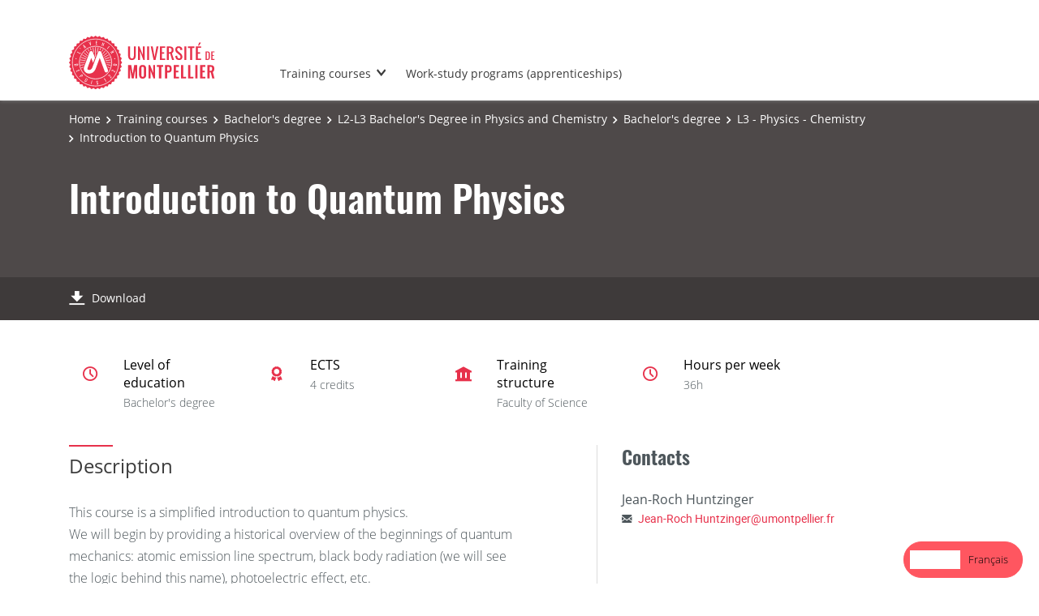

--- FILE ---
content_type: text/html;charset=UTF-8
request_url: https://formations.umontpellier.fr/fr/formations/licence-XA/l2-l3-licence-physique-chimie-ME134/licence-3-KKNZKIQG/l3-physique-chimie-PR369/introduction-a-la-physique-quantique-KISWV216.html
body_size: 6170
content:

<!DOCTYPE html>
<html xmlns="http://www.w3.org/1999/xhtml" xml:lang="fr" lang="fr"><head><meta http-equiv="Content-Type" content="text/html; charset=UTF-8" /><meta content="width=device-width, initial-scale=1, shrink-to-fit=no, maximum-scale=1, user-scalable=0" name="viewport" /><meta content="Ametys CMS Open source (http://www.ametys.org)" name="generator" /><link href="/skins/UMontpellier/resources/templates/common/img/favicon/apple-touch-icon.png" sizes="76x76" rel="apple-touch-icon" /><link href="/skins/UMontpellier/resources/templates/common/img/favicon/favicon-32x32.png" sizes="32x32" type="image/png" rel="icon" /><link href="/skins/UMontpellier/resources/templates/common/img/favicon/favicon-16x16.png" sizes="16x16" type="image/png" rel="icon" /><link href="/skins/UMontpellier/resources/templates/common/img/favicon/site.webmanifes" rel="manifest" /><link href="/skins/UMontpellier/resources/img/favicon/favicon.ico" rel="shortcut icon" /><meta content="/skins/UMontpellier/resources/img/favicon/browserconfig.xml" name="msapplication-config" /><meta content="#ffffff" name="theme-color" /><meta content="Universit&eacute; de Montpellier" name="apple-mobile-web-app-title" /><meta content="Universit&eacute; de Montpellier" name="application-name" /><meta content="width=device-width, initial-scale=1, shrink-to-fit=no, maximum-scale=1, user-scalable=0" name="viewport" /><title>Introduction &agrave; la physique quantique - Catalogue des formations - UM</title><meta name="generator" content="Ametys CMS Open source (http://www.ametys.org)" /><meta content="Ametys V4" name="author" /><meta content="Ametys V4" name="copyright" /><meta content="fr" name="language" /><meta content="15 days" name="revisit-after" /><meta content="Introduction &agrave; la physique quantique" name="DC.title" /><meta content="p00000475281#utilisateurs" name="DC.creator" /><meta content="p00000637603#utilisateurs" name="DC.publisher" /><meta content="p00000637603#utilisateurs" name="DC.contributor" /><meta content="2025-01-20" name="DC.date" /><meta content="Text" name="DC.type" /><meta content="text/html" name="DC.format" /><meta content="courseContent://927d3462-f1ba-46f8-af96-ef563fff3495" name="DC.identifier" /><meta content="fr" name="DC.language" /><meta content="fr" name="DC.coverage" /><!----><link href="https://formations.umontpellier.fr" hreflang="fr" rel="alternate" /><link href="https://formations-en.umontpellier.fr" hreflang="en" rel="alternate" /><noscript><div><img alt="" style="border:0" src="https://stats.umontpellier.fr/matomo.php?idsite=14&amp;rec=1" /></div></noscript><link href="/plugins/cms/dublincore/content.rdf?contentId=courseContent://927d3462-f1ba-46f8-af96-ef563fff3495" rel="meta" /><link type="text/css" rel="stylesheet" href="/_plugins/web/resources-minimized/MTM1MjA4NDU1MQ.css" /><link type="text/css" rel="stylesheet" href="/_plugins/web/resources-minimized/LTE4NTY2NjE4NDg.css" media="print,screen" /><link type="text/css" rel="stylesheet" href="/_plugins/web/resources-minimized/LTEyOTUzMTIxOTg.css" media="screen" /><link type="text/css" rel="stylesheet" href="/_plugins/web/resources-minimized/OTcxMjcwNzg1.css" /><script type="text/javascript" src="/_plugins/web/resources-minimized/MjEzMjA4MTUzNg.js"></script><script type="text/javascript"><!--

            $ = $j = jQuery.noConflict();
        
// --></script><script type="text/javascript" src="/_plugins/web/resources-minimized/LTE4MTAyMTQ4MDA.js"></script><script type="text/javascript"><!--

            mejs.i18n.language('fr');
        
// --></script><script type="text/javascript"><!--

            ametysUser = null;
            
            var _ametysUserCallbacks = [];
            var _ametysUserRunning = false;
            
            var _fillUserInputs = function(id, field, callback)
            {
                if (this[field])
                {
                    var input = document.getElementById(id);
                    if (!input.value)
                    {
                        input.value = this[field];
                        if (typeof callback == "function")
                        {
                           callback(id, input, this[field]);
                        }
                    }
                }
            }
            
            
            
            function getAmetysUser(callback)
            {
                if (ametysUser && typeof(callback) == "function")
                {
                    callback(ametysUser);
                }
                else
                {
                    if (typeof(callback) == "function")
                    {
                        _ametysUserCallbacks.push(callback);
                    }
                    
                    if (!_ametysUserRunning)
                    {
                        _ametysUserRunning = true;
                        
                        $j.ajax({
                            url: "/_plugins/cms/current-user",
                            dataType: "json",
                            error: function(result, status, error) {
                                console.log(error);
                                ametysUser = null;
                                _ametysUserRunning = false;
                            },
                            success: function(user) {
                                ametysUser = user;
                                
                                if (ametysUser)
                                {
                                    ametysUser.fill = _fillUserInputs;
                                }
                                
                                for (var i=0; i < _ametysUserCallbacks.length; i++)
                                {
                                    try 
                                    {
                                        _ametysUserCallbacks[i](ametysUser);
                                    } 
                                    catch(e) 
                                    {
                                        console.error("Failed to invoked callback function " + _ametysUserCallbacks[i].name + ":", e);
                                    }
                                }
                                
                                _ametysUserRunning = false;
                            }
                        });
                    }
                }
            }
        
// --></script><script type="text/javascript"><!--

           ametysCookieConsentListener = [];
            
           
                function ametysCallCookieConsentListener(accept)
                {
                    for (var i = 0; i < ametysCookieConsentListener.length; i++)
                    {
                       ametysCookieConsentListener[i].apply(window, [accept]);
                    }
                }

                
// --></script><script type="text/javascript" src="/_plugins/web/resources-minimized/LTIxOTE4MTg5MQ.js"></script><script type="text/javascript"><!--

            AmetysFront.CONTEXT_PATH = '';
            AmetysFront.ABSOLUTE_CONTEXT_PATH = 'https://formations.umontpellier.fr';
            AmetysFront.URI_PREFIX = '';
            AmetysFront.ABSOLUTE_URI_PREFIX = 'https://formations.umontpellier.fr';
            AmetysFront.MAX_UPLOAD_SIZE = 10485760 - 1000; // 1000 for request overhead
                
            AmetysFront.setAppParameter('siteName', 'um1');
            AmetysFront.setAppParameter('sitemapLanguage', 'fr');
            AmetysFront.setAppParameter('locale', 'fr');
        
// --></script><script type="text/javascript" src="/_plugins/web/resources-minimized/MTUzNDg2NDg3OA.js"></script><script type="text/javascript"><!--

          $(document).on('ready', function () {
            // initialization of popups
            $.HSCore.components.HSPopup.init('.js-fancybox', {
              transitionEffect: false
            });
          });
        
// --></script><script type="text/javascript"><!--

            contextPath = ""; 
        
// --></script><script type="text/javascript" src="/_plugins/web/resources-minimized/NjU1NTUwMzQ4.js"></script><script src="https://cdn.weglot.com/weglot.min.js" type="text/javascript"></script><script><!--

        Weglot.initialize(
        { api_key: 'wg_5c19639d0e6c3c7e3b7810bec1da3b937' }
        );
        
// --></script><script type="text/javascript"><!--

                  var _paq = _paq || [];
                  
                  ametysCookieConsentListener.push(function(accept) {
                    if (accept)
                    {
                        _paq.push(["setDocumentTitle", document.domain + "/" + document.title]);
                        _paq.push(['setConsentGiven']);
                      (function() {
                        var u=(("https:" == document.location.protocol) ? "https://" : "http://") + "stats.umontpellier.fr/";
                        _paq.push(["setTrackerUrl", u+"matomo.php"]);
                        
                        var searchTracking = false;
                        var searchKeyword = $j("input[name='user.input.criterion.common$titleorwording$textfield$1']").val();
                        if (typeof searchKeyword !== "undefined" && searchKeyword != '')
                        {
                            // Internal search tracking on a search result page
                            _paq.push(["trackSiteSearch", searchKeyword.toLowerCase(), false, false]);
                            searchTracking = true;
                        }
                        
                        if (!searchTracking)
                        {
                            _paq.push(["trackPageView"]);
                        }
                        _paq.push(["enableLinkTracking"]);
                        _paq.push(["setSiteId", "14"]);
                        var d=document, g=d.createElement("script"), s=d.getElementsByTagName("script")[0]; g.type="text/javascript";
                        g.defer=true; g.async=true; g.src=u+"matomo.js"; s.parentNode.insertBefore(g,s);
                      })();
                        }
                        else
                        {
                            _paq.push(['forgetConsentGiven']);
                        }
                    });
                  
            
// --></script><script type="text/javascript" src="/_plugins/web/resources-minimized/LTIwNjU5ODc3MjQ.js"></script></head><body><header data-header-fix-effect="slide" data-header-fix-moment="600" id="js-header" class="ametys-header"><div class="ametys-header-top"><div class="container"><div class="ametys-header-top-inner"><p></p></div></div></div><div class="ametys-header-main"><div class="container"><div class="ametys-header-main-inner"><div class="ametys-header-logo"><a href="/fr/index.html"><img alt="Catalogue des formations - UM" src="/skins/UMontpellier/resources/templates/common/img/logo-header.svg" class="ametys-header-logo__img-desktop" /><img alt="Catalogue des formations - UM" src="/skins/UMontpellier/resources/templates/common/img/logo-header-mobile.svg" class="ametys-header-logo__img-mobile" /></a></div><div class="ametys-header-menu-wrap"><button data-target="#mainMenu" data-toggle="collapse" aria-controls="navBar" aria-expanded="false" type="button" class="ametys-hamburger"><span class="ametys-hamburger__box"><span class="ametys-hamburger__inner"></span></span></button><ul class="ametys-header-menu collapse" id="mainMenu"><li data-max-width="60%" data-animation-out="fadeOut" data-animation-in="fadeIn" class="ametys-header-menu__item hs-has-sub-menu"><a target="_blank" aria-expanded="false" aria-haspopup="true" href="/fr/campus.html" class="ametys-header-menu__link">Les formations</a><ul class="ametys-header-sub-menu hs-sub-menu"><li class="ametys-header-sub-menu__item"><a target="_blank" aria-expanded="false" aria-haspopup="true" href="/fr/campus/formations-courtes.html" class="ametys-header-sub-menu__link">Formations courtes</a></li><li class="ametys-header-sub-menu__item"><a target="_blank" aria-expanded="false" aria-haspopup="true" href="/fr/campus/formation-continue.html" class="ametys-header-sub-menu__link">Formation continue</a></li></ul></li><li data-max-width="60%" data-animation-out="fadeOut" data-animation-in="fadeIn" class="ametys-header-menu__item"><a target="_blank" aria-expanded="false" aria-haspopup="true" href="/fr/formations-alternance.html" class="ametys-header-menu__link">Formations en alternance (apprentissage)</a></li></ul></div><script><!--


              $.HSCore.helpers.HSHamburgers.init('.ametys-hamburger');

              $('.ametys-header-menu').HSMegaMenu({
                  
                event: 'hover',
                pageContainer: $('.container'),
                breakpoint: 767
                  
              });
                        
        
// --></script></div></div></div></header><main class="ametys-main"><div data-ametys-zone="default" id="ametys-cms-zone-default"><div data-ametys-zone-level="1" id="ametys-cms-zone-default-item-N10040" class="first last"><div class="ametys-cms-content  wrapper"><div style="min-height: 280px;" class="ametys-main-banner-alt"><div class="container position-relative g-z-index-3"><ul class="ametys-breadcrumbs mb-0"><li class="ametys-breadcrumbs__item"><a href="/fr/index.html" class="ametys-breadcrumbs__link">Accueil</a></li><li class="ametys-breadcrumbs__item"><a href="/fr/formations.html" class="ametys-breadcrumbs__link">Formations</a></li><li class="ametys-breadcrumbs__item"><a href="/fr/formations/licence-XA.html" class="ametys-breadcrumbs__link">Licence</a></li><li class="ametys-breadcrumbs__item"><a href="/fr/formations/licence-XA/l2-l3-licence-physique-chimie-ME134.html" class="ametys-breadcrumbs__link">L2-L3 LICENCE PHYSIQUE - CHIMIE</a></li><li class="ametys-breadcrumbs__item"><a href="/fr/formations/licence-XA/l2-l3-licence-physique-chimie-ME134/licence-3-KKNZKIQG.html" class="ametys-breadcrumbs__link">Licence 3 </a></li><li class="ametys-breadcrumbs__item"><a href="/fr/formations/licence-XA/l2-l3-licence-physique-chimie-ME134/licence-3-KKNZKIQG/l3-physique-chimie-PR369.html" class="ametys-breadcrumbs__link">L3 - Physique - Chimie</a></li><li class="ametys-breadcrumbs__item">Introduction &agrave; la physique quantique</li></ul></div><div class="container position-relative g-z-index-4 my-auto"><h1 class="ametys-main-banner-alt__title mb-0">Introduction &agrave; la physique quantique</h1></div><footer class="ametys-main-banner-alt-footer g-z-index-3"><div class="container"><div class="ametys-main-banner-alt-footer-inner"><div class="ametys-main-banner-alt-footer-section"><ul class="ametys-main-banner-alt-action-list"><li class="ametys-main-banner-alt-action-list__item"><a target="_blank" href="/plugins/odf-web/um1/_content/course-course1-introduction-a-la-physique-quantique-fr/Introduction%20%C3%A0%20la%20physique%20quantique.pdf" class="ametys-main-banner-alt-action-list__link"><span class="ametys-main-banner-alt-action-list__item-icon ametys-icon-download"></span><span class="ametys-main-banner-alt-action-list__item-text">T&eacute;l&eacute;charger</span></a></li></ul></div></div></div></footer></div><div class="ametys-main-content course-single course"><section class="g-py-40"><div class="container"><ul class="ametys-benefits-alt"><li class="ametys-benefits-alt__item"><div class="ametys-benefits-alt__item-icon"><span class="ametys-icon-clock"></span></div><div class="ametys-benefits-alt__item-description"><h2 class="ametys-benefits-alt__item-title">Niveau d&#039;&eacute;tude</h2><p class="ametys-benefits-alt__item-text">BAC +3</p></div></li><li class="ametys-benefits-alt__item"><div class="ametys-benefits-alt__item-icon"><span class="ametys-icon-medal"></span></div><div class="ametys-benefits-alt__item-description"><h2 class="ametys-benefits-alt__item-title">ECTS</h2><p class="ametys-benefits-alt__item-text">4 cr&eacute;dits</p></div></li><li class="ametys-benefits-alt__item"><div class="ametys-benefits-alt__item-icon"><span class="ametys-icon-building"></span></div><div class="ametys-benefits-alt__item-description"><h2 class="ametys-benefits-alt__item-title">Structure de formation</h2><p class="ametys-benefits-alt__item-text">Facult&eacute; des Sciences</p></div></li><li class="ametys-benefits-alt__item"><div class="ametys-benefits-alt__item-icon"><span class="ametys-icon-clock"></span></div><div class="ametys-benefits-alt__item-description"><h2 class="ametys-benefits-alt__item-title">Volume horaire</h2><p class="ametys-benefits-alt__item-text">36h
    </p></div></li></ul></div></section><div class="container"><div class="ametys-courses-single-two-columns-content"><div class="ametys-courses-single-two-columns-content__body"><section class="g-mb-35"><h2 class="ametys-section-sub-title ametys-section-sub-title--has-line g-mb-30">Description</h2><div data-max-height="220" class="ametys-limited-content" id="limited-content-N1033A"><div class="ametys-richtext ametys-limited-content__body g-font-size-16"><p>Ce cours est une introduction simplifi&eacute;e &agrave; la physique quantique. <br />On commencera par brosser un tableau historique des d&eacute;buts de la m&eacute;canique quantique&nbsp;: spectre de raies d&rsquo;&eacute;mission atomique, rayonnement du corps noir (on verra la logique de cette appellation), effet photo-&eacute;lectrique, ...<br />Une pr&eacute;sentation simplifi&eacute;e des transform&eacute;es de Fourier permettra de comprendre le lien entre largeur de raie spectrale et &eacute;volution temporelle dand un premier temps, <br />et plus loin de comprendre les in&eacute;galit&eacute;s de Heisenberg. <br />Une importante partie du cours sera consacr&eacute;e aux ondes de mati&egrave;re, &agrave; travers l&#039;&eacute;quation de Schr&ouml;dinger, dans des cas particuliers tr&egrave;s simples. <br />Enfin, nous terminerons par quelques aspects du magn&eacute;tisme (forc&eacute;ment quantique).</p></div><a data-invoker="true" data-open-icon="material-icons remove_circle" data-close-icon="material-icons add_circle" data-open-text="Lire moins" data-close-text="Lire plus" href="#" class="ametys-limited-content__btn closed"><span data-invoker-text="true" class="ametys-limited-content__btn-text">Lire plus</span><span data-invoker-icon="true" class="ametys-limited-content__btn-icon material-icons add_circle"></span></a></div><script><!--

            $j(document).ready(function() {
                $j.HSCore.components.HSLimitedContent.init('#limited-content-N1033A', {
                    bodySelector: '.ametys-limited-content__body',
                    btnSelector: '.ametys-limited-content__btn'
                });
                
                $j('#limited-content-N1033A').HSAmetysInvokerChangeText({
                    closedCheckClass: 'closed'
                });
            });
        
// --></script></section><section class="g-mb-35"><h2 class="ametys-section-sub-title ametys-section-sub-title--has-line g-mb-30">Objectifs</h2><div data-max-height="220" class="ametys-limited-content" id="limited-content-N10343"><div class="ametys-richtext ametys-limited-content__body g-font-size-16"><ol class="arabic"><li>Donner une culture de physique moderne: Photons, ondes de mati&egrave;re, coh&eacute;rence, magn&eacute;tisme, atomes, etc...</li><li>Introduire et utiliser la transform&eacute;e de Fourier &agrave; travers le spectre optique et les ondes EM d&#039;une part, &agrave; travers les ondes de mati&egrave;re et les paquets d&#039;onde d&#039;autre part</li><li>Donner des bases de calculs pour des probl&egrave;mes de physique moderne.</li></ol></div><a data-invoker="true" data-open-icon="material-icons remove_circle" data-close-icon="material-icons add_circle" data-open-text="Lire moins" data-close-text="Lire plus" href="#" class="ametys-limited-content__btn closed"><span data-invoker-text="true" class="ametys-limited-content__btn-text">Lire plus</span><span data-invoker-icon="true" class="ametys-limited-content__btn-icon material-icons add_circle"></span></a></div><script><!--

            $j(document).ready(function() {
                $j.HSCore.components.HSLimitedContent.init('#limited-content-N10343', {
                    bodySelector: '.ametys-limited-content__body',
                    btnSelector: '.ametys-limited-content__btn'
                });
                
                $j('#limited-content-N10343').HSAmetysInvokerChangeText({
                    closedCheckClass: 'closed'
                });
            });
        
// --></script></section><section class="g-mb-35"><div class="ametys-richtext"><h3 class="ametys-richtext-title-4">Heures d&#039;enseignement</h3><ul class="ametys-coursepart mb-0" id="courseParts-N1034C"><li class="ametys-coursepart__item"><span class="ametys-coursepart__item-icon ametys-icon-clock"></span><span class="ametys-coursepart__item-title">Introduction &agrave; la physique quantique - CM</span><span class="ametys-coursepart__item-text">Cours Magistral</span><span class="ametys-coursepart__item-badge ametys-coursepart__item-badge--total">18h
                </span></li><li class="ametys-coursepart__item"><span class="ametys-coursepart__item-icon ametys-icon-clock"></span><span class="ametys-coursepart__item-title">Introduction &agrave; la physique quantique - TD</span><span class="ametys-coursepart__item-text">Travaux Dirig&eacute;s</span><span class="ametys-coursepart__item-badge ametys-coursepart__item-badge--total">18h
                </span></li></ul></div></section><section class="g-mb-35"><h2 class="ametys-section-sub-title ametys-section-sub-title--has-line g-mb-30">Pr&eacute;-requis obligatoires </h2><div data-max-height="220" class="ametys-limited-content" id="limited-content-N10355"><div class="ametys-richtext ametys-limited-content__body g-font-size-16"><p>M&eacute;canique classique</p><p>Physique des ondes</p><p>Calcul complexe, diff&eacute;rentiel et int&eacute;gral,</p><p>Equations diff&eacute;rentielles ordinaires du 2<sup>e</sup> ordre &agrave; coefficients constants</p></div><a data-invoker="true" data-open-icon="material-icons remove_circle" data-close-icon="material-icons add_circle" data-open-text="Lire moins" data-close-text="Lire plus" href="#" class="ametys-limited-content__btn closed"><span data-invoker-text="true" class="ametys-limited-content__btn-text">Lire plus</span><span data-invoker-icon="true" class="ametys-limited-content__btn-icon material-icons add_circle"></span></a></div><script><!--

            $j(document).ready(function() {
                $j.HSCore.components.HSLimitedContent.init('#limited-content-N10355', {
                    bodySelector: '.ametys-limited-content__body',
                    btnSelector: '.ametys-limited-content__btn'
                });
                
                $j('#limited-content-N10355').HSAmetysInvokerChangeText({
                    closedCheckClass: 'closed'
                });
            });
        
// --></script></section><section class="g-mb-35"><h2 class="ametys-section-sub-title ametys-section-sub-title--has-line g-mb-30">Contr&ocirc;le des connaissances</h2><div data-max-height="220" class="ametys-limited-content" id="limited-content-N1035E"><div class="ametys-richtext ametys-limited-content__body g-font-size-16"><p>100% CT</p></div><a data-invoker="true" data-open-icon="material-icons remove_circle" data-close-icon="material-icons add_circle" data-open-text="Lire moins" data-close-text="Lire plus" href="#" class="ametys-limited-content__btn closed"><span data-invoker-text="true" class="ametys-limited-content__btn-text">Lire plus</span><span data-invoker-icon="true" class="ametys-limited-content__btn-icon material-icons add_circle"></span></a></div><script><!--

            $j(document).ready(function() {
                $j.HSCore.components.HSLimitedContent.init('#limited-content-N1035E', {
                    bodySelector: '.ametys-limited-content__body',
                    btnSelector: '.ametys-limited-content__btn'
                });
                
                $j('#limited-content-N1035E').HSAmetysInvokerChangeText({
                    closedCheckClass: 'closed'
                });
            });
        
// --></script></section><section class="g-mb-35"><h2 class="ametys-section-sub-title ametys-section-sub-title--has-line g-mb-30">Syllabus</h2><div data-max-height="220" class="ametys-limited-content" id="limited-content-N10367"><div class="ametys-richtext ametys-limited-content__body g-font-size-16"><ol class="arabic"><li>Le photon, premier des quanta&nbsp;:</li></ol><p>- Loi de Planck (rayonnement du corps noir),</p><p>- Spectres de raies</p><p>- Effet photo-&eacute;lectrique</p><ol class="arabic"><li>Transform&eacute;e de Fourier, paquets d&#039;ondes</li><li>Ondes de mati&egrave;re</li></ol><p>- Equation de Schr&ouml;dinger (1D)</p><p>- marches de potentiel (r&eacute;flexion, transmission)</p><p>- barri&egrave;res de potentiel (effet tunnel)</p><p>- puits de potentiel (confinement)</p><ol class="arabic"><li>In&eacute;galit&eacute;s de Heisenberg</li><li>Magn&eacute;tisme (spin)</li></ol></div><a data-invoker="true" data-open-icon="material-icons remove_circle" data-close-icon="material-icons add_circle" data-open-text="Lire moins" data-close-text="Lire plus" href="#" class="ametys-limited-content__btn closed"><span data-invoker-text="true" class="ametys-limited-content__btn-text">Lire plus</span><span data-invoker-icon="true" class="ametys-limited-content__btn-icon material-icons add_circle"></span></a></div><script><!--

            $j(document).ready(function() {
                $j.HSCore.components.HSLimitedContent.init('#limited-content-N10367', {
                    bodySelector: '.ametys-limited-content__body',
                    btnSelector: '.ametys-limited-content__btn'
                });
                
                $j('#limited-content-N10367').HSAmetysInvokerChangeText({
                    closedCheckClass: 'closed'
                });
            });
        
// --></script></section><section class="g-mb-35"><h2 class="ametys-section-sub-title ametys-section-sub-title--has-line g-mb-30">Bibliographie</h2><div data-max-height="220" class="ametys-limited-content" id="limited-content-N10382"><div class="ametys-richtext ametys-limited-content__body g-font-size-16"><p>CM : 18 h</p><p>TD : 18 h</p></div><a data-invoker="true" data-open-icon="material-icons remove_circle" data-close-icon="material-icons add_circle" data-open-text="Lire moins" data-close-text="Lire plus" href="#" class="ametys-limited-content__btn closed"><span data-invoker-text="true" class="ametys-limited-content__btn-text">Lire plus</span><span data-invoker-icon="true" class="ametys-limited-content__btn-icon material-icons add_circle"></span></a></div><script><!--

            $j(document).ready(function() {
                $j.HSCore.components.HSLimitedContent.init('#limited-content-N10382', {
                    bodySelector: '.ametys-limited-content__body',
                    btnSelector: '.ametys-limited-content__btn'
                });
                
                $j('#limited-content-N10382').HSAmetysInvokerChangeText({
                    closedCheckClass: 'closed'
                });
            });
        
// --></script></section></div><aside class="ametys-courses-single-two-columns-content__sidebar"><section class="g-mb-55"><h2 class="ametys-section-title">Contacts</h2><ul class="ametys-persons-list"><li class="ametys-persons-list__item"><div class="ametys-person-info ametys-person-info--horizontal"><div class="ametys-person-info__body"><h2 class="ametys-person-info__title">Jean-Roch Huntzinger</h2><ul class="ametys-person-info-contacts"><li class="ametys-person-info-contacts__item"><span class="ametys-person-info-contacts__item-icon ametys-icon-envelope"></span><a href="javascript:void(0)" id="M4448112708661829">Jean-Roch.Huntzinger<span style="position: absolute; left: -1000px; top: -1000px;"> </span>@<span style="position: absolute; left: -1000px; top: -1000px;"> </span>umontpellier.fr</a><script type="text/javascript"><!--

			let M4448112708661829="Jean-Roch.Huntzinger"; 
            M4448112708661829 +="@"; 
            M4448112708661829 +="umontpellier.fr"; 
            document.getElementById('M4448112708661829').setAttribute('href', 'mailto:' + M4448112708661829);
		
// --></script></li></ul></div></div></li></ul></section></aside></div></div></div></div></div></div></main><footer class="ametys-footer"><div class="container"><div class="ametys-footer-inner"><div class="ametys-footer-left"><div class="ametys-footer-logo"><a href="#"><img alt="Ametys Campus" src="/skins/UMontpellier/resources/templates/common/img/logo-footer.svg" /></a></div><div class="ametys-footer-address"><p>Universit&eacute; de Montpellier <br />163 rue Auguste Broussonnet <br /> 34090 Montpellier</p></div><ul class="ametys-footer-social"><li class="ametys-footer-social__item"><a target="_blank" href="https://www.facebook.com/univmontpellier" class="ametys-footer-social__link"><span class="ametys-footer-social__item-icon fab fa-facebook-f"></span></a></li><li class="ametys-footer-social__item"><a target="_blank" href="https://twitter.com/umontpellier" class="ametys-footer-social__link"><span class="ametys-footer-social__item-icon fab fa-twitter"></span></a></li><li class="ametys-footer-social__item"><a target="_blank" href="https://www.linkedin.com/school/universite-de-montpellier" class="ametys-footer-social__link"><span class="ametys-footer-social__item-icon fab fa-linkedin-in"></span></a></li><li class="ametys-footer-social__item"><a target="_blank" href="https://www.youtube.com/user/umontpellier" class="ametys-footer-social__link"><span class="ametys-footer-social__item-icon fab fa-youtube"></span></a></li><li class="ametys-footer-social__item"><a target="_blank" href="https://www.instagram.com/umontpellier" class="ametys-footer-social__link"><span class="ametys-footer-social__item-icon fab fa-instagram"></span></a></li></ul></div><div class="ametys-footer-middle"><div class="ametys-footer-middle-inner"><div class="ametys-footer-middle-section"><h4 class="ametys-footer-title">Acc&egrave;s directs</h4><ul class="ametys-footer-menu"><li class="ametys-footer-menu__item"><a href="/fr/mentions-legales.html" class="ametys-footer-menu__link">Mentions l&eacute;gales</a></li></ul></div></div></div></div></div></footer><script type="text/javascript"><!--

                        ametysCallCookieConsentListener(true);
                   
// --></script></body></html>


--- FILE ---
content_type: text/html; charset=UTF-8
request_url: https://formations-en.umontpellier.fr/fr/formations/licence-XA/l2-l3-licence-physique-chimie-ME134/licence-3-KKNZKIQG/l3-physique-chimie-PR369/introduction-a-la-physique-quantique-KISWV216.html
body_size: 6246
content:

<!DOCTYPE html>
<html xmlns="http://www.w3.org/1999/xhtml" xml:lang="fr" lang="en" data-wg-translated="en"><head><meta http-equiv="Content-Type" content="text/html; charset=UTF-8"><meta content="width=device-width, initial-scale=1, shrink-to-fit=no, maximum-scale=1, user-scalable=0" name="viewport"><meta content="Ametys CMS Open source (http://www.ametys.org)" name="generator"><link href="/skins/UMontpellier/resources/templates/common/img/favicon/apple-touch-icon.png" sizes="76x76" rel="apple-touch-icon"><link href="/skins/UMontpellier/resources/templates/common/img/favicon/favicon-32x32.png" sizes="32x32" type="image/png" rel="icon"><link href="/skins/UMontpellier/resources/templates/common/img/favicon/favicon-16x16.png" sizes="16x16" type="image/png" rel="icon"><link href="/skins/UMontpellier/resources/templates/common/img/favicon/site.webmanifes" rel="manifest"><link href="/skins/UMontpellier/resources/img/favicon/favicon.ico" rel="shortcut icon"><meta content="/skins/UMontpellier/resources/img/favicon/browserconfig.xml" name="msapplication-config"><meta content="#ffffff" name="theme-color"><meta content="Universit&eacute; de Montpellier" name="apple-mobile-web-app-title"><meta content="Universit&eacute; de Montpellier" name="application-name"><meta content="width=device-width, initial-scale=1, shrink-to-fit=no, maximum-scale=1, user-scalable=0" name="viewport"><title>Introduction to Quantum Physics - Course Catalog - UM</title><meta name="generator" content="Ametys CMS Open source (http://www.ametys.org)"><meta content="Ametys V4" name="author"><meta content="Ametys V4" name="copyright"><meta content="fr" name="language"><meta content="15 days" name="revisit-after"><meta content="Introduction &agrave; la physique quantique" name="DC.title"><meta content="p00000475281#utilisateurs" name="DC.creator"><meta content="p00000637603#utilisateurs" name="DC.publisher"><meta content="p00000637603#utilisateurs" name="DC.contributor"><meta content="2025-01-20" name="DC.date"><meta content="Text" name="DC.type"><meta content="text/html" name="DC.format"><meta content="courseContent://927d3462-f1ba-46f8-af96-ef563fff3495" name="DC.identifier"><meta content="fr" name="DC.language"><meta content="fr" name="DC.coverage"><!----><noscript><div><img alt="" style="border:0" src="https://stats.umontpellier.fr/matomo.php?idsite=14&amp;rec=1"></div></noscript><link href="/plugins/cms/dublincore/content.rdf?contentId=courseContent://927d3462-f1ba-46f8-af96-ef563fff3495" rel="meta"><link type="text/css" rel="stylesheet" href="/_plugins/web/resources-minimized/MTM1MjA4NDU1MQ.css"><link type="text/css" rel="stylesheet" href="/_plugins/web/resources-minimized/LTE4NTY2NjE4NDg.css" media="print,screen"><link type="text/css" rel="stylesheet" href="/_plugins/web/resources-minimized/LTEyOTUzMTIxOTg.css" media="screen"><link type="text/css" rel="stylesheet" href="/_plugins/web/resources-minimized/OTcxMjcwNzg1.css"><script type="text/javascript" src="/_plugins/web/resources-minimized/MjEzMjA4MTUzNg.js"></script><script type="text/javascript"><!--

            $ = $j = jQuery.noConflict();
        
// --></script><script type="text/javascript" src="/_plugins/web/resources-minimized/LTE4MTAyMTQ4MDA.js"></script><script type="text/javascript"><!--

            mejs.i18n.language('fr');
        
// --></script><script type="text/javascript"><!--

            ametysUser = null;
            
            var _ametysUserCallbacks = [];
            var _ametysUserRunning = false;
            
            var _fillUserInputs = function(id, field, callback)
            {
                if (this[field])
                {
                    var input = document.getElementById(id);
                    if (!input.value)
                    {
                        input.value = this[field];
                        if (typeof callback == "function")
                        {
                           callback(id, input, this[field]);
                        }
                    }
                }
            }
            
            
            
            function getAmetysUser(callback)
            {
                if (ametysUser && typeof(callback) == "function")
                {
                    callback(ametysUser);
                }
                else
                {
                    if (typeof(callback) == "function")
                    {
                        _ametysUserCallbacks.push(callback);
                    }
                    
                    if (!_ametysUserRunning)
                    {
                        _ametysUserRunning = true;
                        
                        $j.ajax({
                            url: "/_plugins/cms/current-user",
                            dataType: "json",
                            error: function(result, status, error) {
                                console.log(error);
                                ametysUser = null;
                                _ametysUserRunning = false;
                            },
                            success: function(user) {
                                ametysUser = user;
                                
                                if (ametysUser)
                                {
                                    ametysUser.fill = _fillUserInputs;
                                }
                                
                                for (var i=0; i < _ametysUserCallbacks.length; i++)
                                {
                                    try 
                                    {
                                        _ametysUserCallbacks[i](ametysUser);
                                    } 
                                    catch(e) 
                                    {
                                        console.error("Failed to invoked callback function " + _ametysUserCallbacks[i].name + ":", e);
                                    }
                                }
                                
                                _ametysUserRunning = false;
                            }
                        });
                    }
                }
            }
        
// --></script><script type="text/javascript"><!--

           ametysCookieConsentListener = [];
            
           
                function ametysCallCookieConsentListener(accept)
                {
                    for (var i = 0; i < ametysCookieConsentListener.length; i++)
                    {
                       ametysCookieConsentListener[i].apply(window, [accept]);
                    }
                }

                
// --></script><script type="text/javascript" src="/_plugins/web/resources-minimized/LTIxOTE4MTg5MQ.js"></script><script type="text/javascript"><!--

            AmetysFront.CONTEXT_PATH = '';
            AmetysFront.ABSOLUTE_CONTEXT_PATH = 'https://formations-en.umontpellier.fr';
            AmetysFront.URI_PREFIX = '';
            AmetysFront.ABSOLUTE_URI_PREFIX = 'https://formations-en.umontpellier.fr';
            AmetysFront.MAX_UPLOAD_SIZE = 10485760 - 1000; // 1000 for request overhead
                
            AmetysFront.setAppParameter('siteName', 'um1');
            AmetysFront.setAppParameter('sitemapLanguage', 'fr');
            AmetysFront.setAppParameter('locale', 'fr');
        
// --></script><script type="text/javascript" src="/_plugins/web/resources-minimized/MTUzNDg2NDg3OA.js"></script><script type="text/javascript"><!--

          $(document).on('ready', function () {
            // initialization of popups
            $.HSCore.components.HSPopup.init('.js-fancybox', {
              transitionEffect: false
            });
          });
        
// --></script><script type="text/javascript"><!--

            contextPath = ""; 
        
// --></script><script type="text/javascript" src="/_plugins/web/resources-minimized/NjU1NTUwMzQ4.js"></script><script type="application/json" id="weglot-data">{"allLanguageUrls":{"fr":"https://formations.umontpellier.fr/fr/formations/licence-XA/l2-l3-licence-physique-chimie-ME134/licence-3-KKNZKIQG/l3-physique-chimie-PR369/introduction-a-la-physique-quantique-KISWV216.html","en":"https://formations-en.umontpellier.fr/fr/formations/licence-XA/l2-l3-licence-physique-chimie-ME134/licence-3-KKNZKIQG/l3-physique-chimie-PR369/introduction-a-la-physique-quantique-KISWV216.html"},"originalCanonicalUrl":"https://formations.umontpellier.fr/fr/formations/licence-XA/l2-l3-licence-physique-chimie-ME134/licence-3-KKNZKIQG/l3-physique-chimie-PR369/introduction-a-la-physique-quantique-KISWV216.html","originalPath":"/fr/formations/licence-XA/l2-l3-licence-physique-chimie-ME134/licence-3-KKNZKIQG/l3-physique-chimie-PR369/introduction-a-la-physique-quantique-KISWV216.html","settings":{"auto_switch":true,"auto_switch_fallback":null,"category":11,"custom_settings":{"button_style":{"with_name":true,"full_name":true,"is_dropdown":false,"with_flags":false,"flag_type":"shiny","custom_css":".country-selector {\r\n    padding: 7px!important;\r\n    border: solid 1px!important;\r\n    border-color: #ff5660!important;\r\n    border-radius: 50px!important;\r\n    background-color: #ff5660!important;\r\n  \tcolor: #ffffff!important;\r\n}\r\n\r\n.wg-list.country-selector .wgcurrent a {\r\n    text-decoration: none!important;\r\n  \tcolor: #ffffff!important;\r\n}\r\n\r\n.wg-list.country-selector a:hover {\r\n    text-decoration: none!important;\r\n    color: #ffffff!important;\r\n}"},"switchers":[],"translate_search":false,"loading_bar":true,"hide_switcher":false,"translate_images":false,"subdomain":false,"wait_transition":true,"dynamic":""},"deleted_at":null,"dynamics":[],"excluded_blocks":[{"value":"body.search.search-results","description":"résultats de recherche"}],"excluded_paths":[{"excluded_languages":["en"],"language_button_displayed":false,"type":"CONTAIN","value":"/recherche/unites-de-recherche/"}],"external_enabled":false,"host":"formations.umontpellier.fr","is_dns_set":false,"is_https":true,"language_from":"fr","language_from_custom_flag":null,"language_from_custom_name":null,"languages":[{"connect_host_destination":{"is_dns_set":true,"created_on_aws":1676284361,"host":"formations-en.umontpellier.fr"},"custom_code":null,"custom_flag":null,"custom_local_name":null,"custom_name":null,"enabled":true,"language_to":"en"}],"media_enabled":false,"page_views_enabled":true,"technology_id":12,"technology_name":"Other","translation_engine":3,"url_type":"SUBDOMAIN","versions":{"translation":1767951712,"slugTranslation":1639470901}}}</script>
<script src="https://cdn.weglot.com/weglot.min.js" type="text/javascript"></script><script><!--

        Weglot.initialize(
        { api_key: 'wg_5c19639d0e6c3c7e3b7810bec1da3b937' }
        );
        
// --></script><script type="text/javascript"><!--

                  var _paq = _paq || [];
                  
                  ametysCookieConsentListener.push(function(accept) {
                    if (accept)
                    {
                        _paq.push(["setDocumentTitle", document.domain + "/" + document.title]);
                        _paq.push(['setConsentGiven']);
                      (function() {
                        var u=(("https:" == document.location.protocol) ? "https://" : "http://") + "stats.umontpellier.fr/";
                        _paq.push(["setTrackerUrl", u+"matomo.php"]);
                        
                        var searchTracking = false;
                        var searchKeyword = $j("input[name='user.input.criterion.common$titleorwording$textfield$1']").val();
                        if (typeof searchKeyword !== "undefined" && searchKeyword != '')
                        {
                            // Internal search tracking on a search result page
                            _paq.push(["trackSiteSearch", searchKeyword.toLowerCase(), false, false]);
                            searchTracking = true;
                        }
                        
                        if (!searchTracking)
                        {
                            _paq.push(["trackPageView"]);
                        }
                        _paq.push(["enableLinkTracking"]);
                        _paq.push(["setSiteId", "14"]);
                        var d=document, g=d.createElement("script"), s=d.getElementsByTagName("script")[0]; g.type="text/javascript";
                        g.defer=true; g.async=true; g.src=u+"matomo.js"; s.parentNode.insertBefore(g,s);
                      })();
                        }
                        else
                        {
                            _paq.push(['forgetConsentGiven']);
                        }
                    });
                  
            
// --></script><script type="text/javascript" src="/_plugins/web/resources-minimized/LTIwNjU5ODc3MjQ.js"></script><link href="https://formations.umontpellier.fr/fr/formations/licence-XA/l2-l3-licence-physique-chimie-ME134/licence-3-KKNZKIQG/l3-physique-chimie-PR369/introduction-a-la-physique-quantique-KISWV216.html" hreflang="fr" rel="alternate"><link href="https://formations-en.umontpellier.fr/fr/formations/licence-XA/l2-l3-licence-physique-chimie-ME134/licence-3-KKNZKIQG/l3-physique-chimie-PR369/introduction-a-la-physique-quantique-KISWV216.html" hreflang="en" rel="alternate"></head><body><header data-header-fix-effect="slide" data-header-fix-moment="600" id="js-header" class="ametys-header"><div class="ametys-header-top"><div class="container"><div class="ametys-header-top-inner"><p></p></div></div></div><div class="ametys-header-main"><div class="container"><div class="ametys-header-main-inner"><div class="ametys-header-logo"><a href="/fr/index.html"><img alt="Training catalog - UM" src="/skins/UMontpellier/resources/templates/common/img/logo-header.svg" class="ametys-header-logo__img-desktop"><img alt="Training catalog - UM" src="/skins/UMontpellier/resources/templates/common/img/logo-header-mobile.svg" class="ametys-header-logo__img-mobile"></a></div><div class="ametys-header-menu-wrap"><button data-target="#mainMenu" data-toggle="collapse" aria-controls="navBar" aria-expanded="false" type="button" class="ametys-hamburger"><span class="ametys-hamburger__box"><span class="ametys-hamburger__inner"></span></span></button><ul class="ametys-header-menu collapse" id="mainMenu"><li data-max-width="60%" data-animation-out="fadeOut" data-animation-in="fadeIn" class="ametys-header-menu__item hs-has-sub-menu"><a target="_blank" aria-expanded="false" aria-haspopup="true" href="/fr/campus.html" class="ametys-header-menu__link">Training courses</a><ul class="ametys-header-sub-menu hs-sub-menu"><li class="ametys-header-sub-menu__item"><a target="_blank" aria-expanded="false" aria-haspopup="true" href="/fr/campus/formations-courtes.html" class="ametys-header-sub-menu__link">Short courses</a></li><li class="ametys-header-sub-menu__item"><a target="_blank" aria-expanded="false" aria-haspopup="true" href="/fr/campus/formation-continue.html" class="ametys-header-sub-menu__link">Continuing education</a></li></ul></li><li data-max-width="60%" data-animation-out="fadeOut" data-animation-in="fadeIn" class="ametys-header-menu__item"><a target="_blank" aria-expanded="false" aria-haspopup="true" href="/fr/formations-alternance.html" class="ametys-header-menu__link">Work-study programs (apprenticeships)</a></li></ul></div><script><!--


              $.HSCore.helpers.HSHamburgers.init('.ametys-hamburger');

              $('.ametys-header-menu').HSMegaMenu({
                  
                event: 'hover',
                pageContainer: $('.container'),
                breakpoint: 767
                  
              });
                        
        
// --></script></div></div></div></header><main class="ametys-main"><div data-ametys-zone="default" id="ametys-cms-zone-default"><div data-ametys-zone-level="1" id="ametys-cms-zone-default-item-N10040" class="first last"><div class="ametys-cms-content  wrapper"><div style="min-height: 280px;" class="ametys-main-banner-alt"><div class="container position-relative g-z-index-3"><ul class="ametys-breadcrumbs mb-0"><li class="ametys-breadcrumbs__item"><a href="/fr/index.html" class="ametys-breadcrumbs__link">Home</a></li><li class="ametys-breadcrumbs__item"><a href="/fr/formations.html" class="ametys-breadcrumbs__link">Training courses</a></li><li class="ametys-breadcrumbs__item"><a href="/fr/formations/licence-XA.html" class="ametys-breadcrumbs__link">Bachelor's degree</a></li><li class="ametys-breadcrumbs__item"><a href="/fr/formations/licence-XA/l2-l3-licence-physique-chimie-ME134.html" class="ametys-breadcrumbs__link">L2-L3 Bachelor's Degree in Physics and Chemistry</a></li><li class="ametys-breadcrumbs__item"><a href="/fr/formations/licence-XA/l2-l3-licence-physique-chimie-ME134/licence-3-KKNZKIQG.html" class="ametys-breadcrumbs__link">Bachelor's degree </a></li><li class="ametys-breadcrumbs__item"><a href="/fr/formations/licence-XA/l2-l3-licence-physique-chimie-ME134/licence-3-KKNZKIQG/l3-physique-chimie-PR369.html" class="ametys-breadcrumbs__link">L3 - Physics - Chemistry</a></li><li class="ametys-breadcrumbs__item">Introduction to Quantum Physics</li></ul></div><div class="container position-relative g-z-index-4 my-auto"><h1 class="ametys-main-banner-alt__title mb-0">Introduction to Quantum Physics</h1></div><footer class="ametys-main-banner-alt-footer g-z-index-3"><div class="container"><div class="ametys-main-banner-alt-footer-inner"><div class="ametys-main-banner-alt-footer-section"><ul class="ametys-main-banner-alt-action-list"><li class="ametys-main-banner-alt-action-list__item"><a target="_blank" href="/plugins/odf-web/um1/_content/course-course1-introduction-a-la-physique-quantique-fr/Introduction%20%C3%A0%20la%20physique%20quantique.pdf" class="ametys-main-banner-alt-action-list__link"><span class="ametys-main-banner-alt-action-list__item-icon ametys-icon-download"></span><span class="ametys-main-banner-alt-action-list__item-text">Download</span></a></li></ul></div></div></div></footer></div><div class="ametys-main-content course-single course"><section class="g-py-40"><div class="container"><ul class="ametys-benefits-alt"><li class="ametys-benefits-alt__item"><div class="ametys-benefits-alt__item-icon"><span class="ametys-icon-clock"></span></div><div class="ametys-benefits-alt__item-description"><h2 class="ametys-benefits-alt__item-title">Level of education</h2><p class="ametys-benefits-alt__item-text">Bachelor's degree</p></div></li><li class="ametys-benefits-alt__item"><div class="ametys-benefits-alt__item-icon"><span class="ametys-icon-medal"></span></div><div class="ametys-benefits-alt__item-description"><h2 class="ametys-benefits-alt__item-title">ECTS</h2><p class="ametys-benefits-alt__item-text">4 credits</p></div></li><li class="ametys-benefits-alt__item"><div class="ametys-benefits-alt__item-icon"><span class="ametys-icon-building"></span></div><div class="ametys-benefits-alt__item-description"><h2 class="ametys-benefits-alt__item-title">Training structure</h2><p class="ametys-benefits-alt__item-text">Faculty of Science</p></div></li><li class="ametys-benefits-alt__item"><div class="ametys-benefits-alt__item-icon"><span class="ametys-icon-clock"></span></div><div class="ametys-benefits-alt__item-description"><h2 class="ametys-benefits-alt__item-title">Hours per week</h2><p class="ametys-benefits-alt__item-text">36h
    </p></div></li></ul></div></section><div class="container"><div class="ametys-courses-single-two-columns-content"><div class="ametys-courses-single-two-columns-content__body"><section class="g-mb-35"><h2 class="ametys-section-sub-title ametys-section-sub-title--has-line g-mb-30">Description</h2><div data-max-height="220" class="ametys-limited-content" id="limited-content-N1033A"><div class="ametys-richtext ametys-limited-content__body g-font-size-16"><p>This course is a simplified introduction to quantum physics. <br/>We will begin by providing a historical overview of the beginnings of quantum mechanics: atomic emission line spectrum, black body radiation (we will see the logic behind this name), photoelectric effect, etc.<br/>A simplified presentation of Fourier transforms will help us understand the link between spectral line width and temporal evolution, <br/>and later on, Heisenberg's inequalities. <br/>A significant part of the course will be devoted to matter waves, through Schrödinger's equation, in very simple specific cases. <br/>Finally, we will conclude with some aspects of magnetism (necessarily quantum).</p></div><a data-invoker="true" data-open-icon="material-icons remove_circle" data-close-icon="material-icons add_circle" data-open-text="Lire moins" data-close-text="Lire plus" href="#" class="ametys-limited-content__btn closed"><span data-invoker-text="true" class="ametys-limited-content__btn-text">Read more</span><span data-invoker-icon="true" class="ametys-limited-content__btn-icon material-icons add_circle"></span></a></div><script><!--

            $j(document).ready(function() {
                $j.HSCore.components.HSLimitedContent.init('#limited-content-N1033A', {
                    bodySelector: '.ametys-limited-content__body',
                    btnSelector: '.ametys-limited-content__btn'
                });
                
                $j('#limited-content-N1033A').HSAmetysInvokerChangeText({
                    closedCheckClass: 'closed'
                });
            });
        
// --></script></section><section class="g-mb-35"><h2 class="ametys-section-sub-title ametys-section-sub-title--has-line g-mb-30">Objectives</h2><div data-max-height="220" class="ametys-limited-content" id="limited-content-N10343"><div class="ametys-richtext ametys-limited-content__body g-font-size-16"><ol class="arabic"><li>Teaching modern physics: photons, matter waves, coherence, magnetism, atoms, etc.</li><li>Introduce and use Fourier transforms across the optical spectrum and EM waves on the one hand, and across matter waves and wave packets on the other.</li><li>Provide calculation bases for modern physics problems.</li></ol></div><a data-invoker="true" data-open-icon="material-icons remove_circle" data-close-icon="material-icons add_circle" data-open-text="Lire moins" data-close-text="Lire plus" href="#" class="ametys-limited-content__btn closed"><span data-invoker-text="true" class="ametys-limited-content__btn-text">Read more</span><span data-invoker-icon="true" class="ametys-limited-content__btn-icon material-icons add_circle"></span></a></div><script><!--

            $j(document).ready(function() {
                $j.HSCore.components.HSLimitedContent.init('#limited-content-N10343', {
                    bodySelector: '.ametys-limited-content__body',
                    btnSelector: '.ametys-limited-content__btn'
                });
                
                $j('#limited-content-N10343').HSAmetysInvokerChangeText({
                    closedCheckClass: 'closed'
                });
            });
        
// --></script></section><section class="g-mb-35"><div class="ametys-richtext"><h3 class="ametys-richtext-title-4">Teaching hours</h3><ul class="ametys-coursepart mb-0" id="courseParts-N1034C"><li class="ametys-coursepart__item"><span class="ametys-coursepart__item-icon ametys-icon-clock"></span><span class="ametys-coursepart__item-title">Introduction to Quantum Physics - Lecture</span><span class="ametys-coursepart__item-text">Lecture</span><span class="ametys-coursepart__item-badge ametys-coursepart__item-badge--total">6 p.m.
                </span></li><li class="ametys-coursepart__item"><span class="ametys-coursepart__item-icon ametys-icon-clock"></span><span class="ametys-coursepart__item-title">Introduction to Quantum Physics - Tutorial</span><span class="ametys-coursepart__item-text">Tutorials</span><span class="ametys-coursepart__item-badge ametys-coursepart__item-badge--total">6 p.m.
                </span></li></ul></div></section><section class="g-mb-35"><h2 class="ametys-section-sub-title ametys-section-sub-title--has-line g-mb-30">Mandatory prerequisites </h2><div data-max-height="220" class="ametys-limited-content" id="limited-content-N10355"><div class="ametys-richtext ametys-limited-content__body g-font-size-16"><p>Classical mechanics</p><p>Wave physics</p><p>Complex, differential, and integral calculus,</p><p><sup>Second-order</sup> ordinary differential equations with constant coefficients</p></div><a data-invoker="true" data-open-icon="material-icons remove_circle" data-close-icon="material-icons add_circle" data-open-text="Lire moins" data-close-text="Lire plus" href="#" class="ametys-limited-content__btn closed"><span data-invoker-text="true" class="ametys-limited-content__btn-text">Read more</span><span data-invoker-icon="true" class="ametys-limited-content__btn-icon material-icons add_circle"></span></a></div><script><!--

            $j(document).ready(function() {
                $j.HSCore.components.HSLimitedContent.init('#limited-content-N10355', {
                    bodySelector: '.ametys-limited-content__body',
                    btnSelector: '.ametys-limited-content__btn'
                });
                
                $j('#limited-content-N10355').HSAmetysInvokerChangeText({
                    closedCheckClass: 'closed'
                });
            });
        
// --></script></section><section class="g-mb-35"><h2 class="ametys-section-sub-title ametys-section-sub-title--has-line g-mb-30">Knowledge assessment</h2><div data-max-height="220" class="ametys-limited-content" id="limited-content-N1035E"><div class="ametys-richtext ametys-limited-content__body g-font-size-16"><p>100% CT</p></div><a data-invoker="true" data-open-icon="material-icons remove_circle" data-close-icon="material-icons add_circle" data-open-text="Lire moins" data-close-text="Lire plus" href="#" class="ametys-limited-content__btn closed"><span data-invoker-text="true" class="ametys-limited-content__btn-text">Read more</span><span data-invoker-icon="true" class="ametys-limited-content__btn-icon material-icons add_circle"></span></a></div><script><!--

            $j(document).ready(function() {
                $j.HSCore.components.HSLimitedContent.init('#limited-content-N1035E', {
                    bodySelector: '.ametys-limited-content__body',
                    btnSelector: '.ametys-limited-content__btn'
                });
                
                $j('#limited-content-N1035E').HSAmetysInvokerChangeText({
                    closedCheckClass: 'closed'
                });
            });
        
// --></script></section><section class="g-mb-35"><h2 class="ametys-section-sub-title ametys-section-sub-title--has-line g-mb-30">Syllabus</h2><div data-max-height="220" class="ametys-limited-content" id="limited-content-N10367"><div class="ametys-richtext ametys-limited-content__body g-font-size-16"><ol class="arabic"><li>The photon, the first of the quanta:</li></ol><p>- Planck's law (black body radiation),</p><p>- Line spectra</p><p>- Photoelectric effect</p><ol class="arabic"><li>Fourier transform, wave packets</li><li>Matter waves</li></ol><p>- Schrödinger equation (1D)</p><p>- potential steps (reflection, transmission)</p><p>- potential barriers (tunnel effect)</p><p>- potential well (confinement)</p><ol class="arabic"><li>Heisenberg inequalities</li><li>Magnetism (spin)</li></ol></div><a data-invoker="true" data-open-icon="material-icons remove_circle" data-close-icon="material-icons add_circle" data-open-text="Lire moins" data-close-text="Lire plus" href="#" class="ametys-limited-content__btn closed"><span data-invoker-text="true" class="ametys-limited-content__btn-text">Read more</span><span data-invoker-icon="true" class="ametys-limited-content__btn-icon material-icons add_circle"></span></a></div><script><!--

            $j(document).ready(function() {
                $j.HSCore.components.HSLimitedContent.init('#limited-content-N10367', {
                    bodySelector: '.ametys-limited-content__body',
                    btnSelector: '.ametys-limited-content__btn'
                });
                
                $j('#limited-content-N10367').HSAmetysInvokerChangeText({
                    closedCheckClass: 'closed'
                });
            });
        
// --></script></section><section class="g-mb-35"><h2 class="ametys-section-sub-title ametys-section-sub-title--has-line g-mb-30">Bibliography</h2><div data-max-height="220" class="ametys-limited-content" id="limited-content-N10382"><div class="ametys-richtext ametys-limited-content__body g-font-size-16"><p>CM: 6 p.m.</p><p>TD: 6 p.m.</p></div><a data-invoker="true" data-open-icon="material-icons remove_circle" data-close-icon="material-icons add_circle" data-open-text="Lire moins" data-close-text="Lire plus" href="#" class="ametys-limited-content__btn closed"><span data-invoker-text="true" class="ametys-limited-content__btn-text">Read more</span><span data-invoker-icon="true" class="ametys-limited-content__btn-icon material-icons add_circle"></span></a></div><script><!--

            $j(document).ready(function() {
                $j.HSCore.components.HSLimitedContent.init('#limited-content-N10382', {
                    bodySelector: '.ametys-limited-content__body',
                    btnSelector: '.ametys-limited-content__btn'
                });
                
                $j('#limited-content-N10382').HSAmetysInvokerChangeText({
                    closedCheckClass: 'closed'
                });
            });
        
// --></script></section></div><aside class="ametys-courses-single-two-columns-content__sidebar"><section class="g-mb-55"><h2 class="ametys-section-title">Contacts</h2><ul class="ametys-persons-list"><li class="ametys-persons-list__item"><div class="ametys-person-info ametys-person-info--horizontal"><div class="ametys-person-info__body"><h2 class="ametys-person-info__title">Jean-Roch Huntzinger</h2><ul class="ametys-person-info-contacts"><li class="ametys-person-info-contacts__item"><span class="ametys-person-info-contacts__item-icon ametys-icon-envelope"></span><a href="javascript:void(0)" id="M4448112708661829">Jean-Roch Huntzinger<span style="position: absolute; left: -1000px; top: -1000px;"> </span>@<span style="position: absolute; left: -1000px; top: -1000px;"> </span>umontpellier.fr</a><script type="text/javascript"><!--

			let M4448112708661829="Jean-Roch.Huntzinger"; 
            M4448112708661829 +="@"; 
            M4448112708661829 +="umontpellier.fr"; 
            document.getElementById('M4448112708661829').setAttribute('href', 'mailto:' + M4448112708661829);
		
// --></script></li></ul></div></div></li></ul></section></aside></div></div></div></div></div></div></main><footer class="ametys-footer"><div class="container"><div class="ametys-footer-inner"><div class="ametys-footer-left"><div class="ametys-footer-logo"><a href="#"><img alt="Ametys Campus" src="/skins/UMontpellier/resources/templates/common/img/logo-footer.svg"></a></div><div class="ametys-footer-address"><p>University of Montpellier <br/>163 rue Auguste Broussonnet <br/> 34090 Montpellier</p></div><ul class="ametys-footer-social"><li class="ametys-footer-social__item"><a target="_blank" href="https://www.facebook.com/univmontpellier" class="ametys-footer-social__link"><span class="ametys-footer-social__item-icon fab fa-facebook-f"></span></a></li><li class="ametys-footer-social__item"><a target="_blank" href="https://twitter.com/umontpellier" class="ametys-footer-social__link"><span class="ametys-footer-social__item-icon fab fa-twitter"></span></a></li><li class="ametys-footer-social__item"><a target="_blank" href="https://www.linkedin.com/school/universite-de-montpellier" class="ametys-footer-social__link"><span class="ametys-footer-social__item-icon fab fa-linkedin-in"></span></a></li><li class="ametys-footer-social__item"><a target="_blank" href="https://www.youtube.com/user/umontpellier" class="ametys-footer-social__link"><span class="ametys-footer-social__item-icon fab fa-youtube"></span></a></li><li class="ametys-footer-social__item"><a target="_blank" href="https://www.instagram.com/umontpellier" class="ametys-footer-social__link"><span class="ametys-footer-social__item-icon fab fa-instagram"></span></a></li></ul></div><div class="ametys-footer-middle"><div class="ametys-footer-middle-inner"><div class="ametys-footer-middle-section"><h4 class="ametys-footer-title">Direct access</h4><ul class="ametys-footer-menu"><li class="ametys-footer-menu__item"><a href="/fr/mentions-legales.html" class="ametys-footer-menu__link">Legal notices</a></li></ul></div></div></div></div></div></footer><script type="text/javascript"><!--

                        ametysCallCookieConsentListener(true);
                   
// --></script></body></html>


--- FILE ---
content_type: text/javascript;charset=utf-8
request_url: https://formations-en.umontpellier.fr/_plugins/web/resources-minimized/MTUzNDg2NDg3OA.js
body_size: 23273
content:
/** File : /skins/UMontpellier/resources/templates/common/plugins/jquery-migrate/jquery-migrate.js */
document_currentScript = (function() { a = document.createElement('script'); a.src='/skins/UMontpellier/resources/templates/common/plugins/jquery-migrate/jquery-migrate.js'; return a; })(); try {
/*
 jQuery Migrate - v3.0.0 - 2016-06-09
 Copyright jQuery Foundation and other contributors
*/
(function(jQuery,window){jQuery.migrateVersion="3.0.0";(function(){var log=window.console&&window.console.log&&function(){window.console.log.apply(window.console,arguments)},rbadVersions=/^[12]\./;if(!log)return;if(!jQuery||rbadVersions.test(jQuery.fn.jquery))log("JQMIGRATE: jQuery 3.0.0+ REQUIRED");if(jQuery.migrateWarnings)log("JQMIGRATE: Migrate plugin loaded multiple times");log("JQMIGRATE: Migrate is installed"+(jQuery.migrateMute?"":" with logging active")+", version "+jQuery.migrateVersion)})();
var warnedAbout={};jQuery.migrateWarnings=[];if(jQuery.migrateTrace===undefined)jQuery.migrateTrace=true;jQuery.migrateReset=function(){warnedAbout={};jQuery.migrateWarnings.length=0};function migrateWarn(msg){var console=window.console;if(!warnedAbout[msg]){warnedAbout[msg]=true;jQuery.migrateWarnings.push(msg);if(console&&console.warn&&!jQuery.migrateMute){console.warn("JQMIGRATE: "+msg);if(jQuery.migrateTrace&&console.trace)console.trace()}}}function migrateWarnProp(obj,prop,value,msg){Object.defineProperty(obj,
prop,{configurable:true,enumerable:true,get:function(){migrateWarn(msg);return value}})}if(document.compatMode==="BackCompat")migrateWarn("jQuery is not compatible with Quirks Mode");var oldInit=jQuery.fn.init,oldIsNumeric=jQuery.isNumeric,oldFind=jQuery.find,rattrHashTest=/\[(\s*[-\w]+\s*)([~|^$*]?=)\s*([-\w#]*?#[-\w#]*)\s*\]/,rattrHashGlob=/\[(\s*[-\w]+\s*)([~|^$*]?=)\s*([-\w#]*?#[-\w#]*)\s*\]/g;jQuery.fn.init=function(arg1){var args=Array.prototype.slice.call(arguments);if(typeof arg1==="string"&&
arg1==="#"){migrateWarn("jQuery( '#' ) is not a valid selector");args[0]=[]}return oldInit.apply(this,args)};jQuery.fn.init.prototype=jQuery.fn;jQuery.find=function(selector){var args=Array.prototype.slice.call(arguments);if(typeof selector==="string"&&rattrHashTest.test(selector))try{document.querySelector(selector)}catch(err1){selector=selector.replace(rattrHashGlob,function(_,attr,op,value){return"["+attr+op+'"'+value+'"]'});try{document.querySelector(selector);migrateWarn("Attribute selector with '#' must be quoted: "+
args[0]);args[0]=selector}catch(err2){migrateWarn("Attribute selector with '#' was not fixed: "+args[0])}}return oldFind.apply(this,args)};var findProp;for(findProp in oldFind)if(Object.prototype.hasOwnProperty.call(oldFind,findProp))jQuery.find[findProp]=oldFind[findProp];jQuery.fn.size=function(){migrateWarn("jQuery.fn.size() is deprecated; use the .length property");return this.length};jQuery.parseJSON=function(){migrateWarn("jQuery.parseJSON is deprecated; use JSON.parse");return JSON.parse.apply(null,
arguments)};jQuery.isNumeric=function(val){function isNumeric2(obj){var realStringObj=obj&&obj.toString();return!jQuery.isArray(obj)&&realStringObj-parseFloat(realStringObj)+1>=0}var newValue=oldIsNumeric(val),oldValue=isNumeric2(val);if(newValue!==oldValue)migrateWarn("jQuery.isNumeric() should not be called on constructed objects");return oldValue};migrateWarnProp(jQuery,"unique",jQuery.uniqueSort,"jQuery.unique is deprecated, use jQuery.uniqueSort");migrateWarnProp(jQuery.expr,"filters",jQuery.expr.pseudos,
"jQuery.expr.filters is now jQuery.expr.pseudos");migrateWarnProp(jQuery.expr,":",jQuery.expr.pseudos,'jQuery.expr[":"] is now jQuery.expr.pseudos');var oldAjax=jQuery.ajax;jQuery.ajax=function(){var jQXHR=oldAjax.apply(this,arguments);if(jQXHR.promise){migrateWarnProp(jQXHR,"success",jQXHR.done,"jQXHR.success is deprecated and removed");migrateWarnProp(jQXHR,"error",jQXHR.fail,"jQXHR.error is deprecated and removed");migrateWarnProp(jQXHR,"complete",jQXHR.always,"jQXHR.complete is deprecated and removed")}return jQXHR};
var oldRemoveAttr=jQuery.fn.removeAttr,oldToggleClass=jQuery.fn.toggleClass,rmatchNonSpace=/\S+/g;jQuery.fn.removeAttr=function(name){var self=this;jQuery.each(name.match(rmatchNonSpace),function(i,attr){if(jQuery.expr.match.bool.test(attr)){migrateWarn("jQuery.fn.removeAttr no longer sets boolean properties: "+attr);self.prop(attr,false)}});return oldRemoveAttr.apply(this,arguments)};jQuery.fn.toggleClass=function(state){if(state!==undefined&&typeof state!=="boolean")return oldToggleClass.apply(this,
arguments);migrateWarn("jQuery.fn.toggleClass( boolean ) is deprecated");return this.each(function(){var className=this.getAttribute&&this.getAttribute("class")||"";if(className)jQuery.data(this,"__className__",className);if(this.setAttribute)this.setAttribute("class",className||state===false?"":jQuery.data(this,"__className__")||"")})};var internalSwapCall=false;if(jQuery.swap)jQuery.each(["height","width","reliableMarginRight"],function(_,name){var oldHook=jQuery.cssHooks[name]&&jQuery.cssHooks[name].get;
if(oldHook)jQuery.cssHooks[name].get=function(){var ret;internalSwapCall=true;ret=oldHook.apply(this,arguments);internalSwapCall=false;return ret}});jQuery.swap=function(elem,options,callback,args){var ret,name,old={};if(!internalSwapCall)migrateWarn("jQuery.swap() is undocumented and deprecated");for(name in options){old[name]=elem.style[name];elem.style[name]=options[name]}ret=callback.apply(elem,args||[]);for(name in options)elem.style[name]=old[name];return ret};var oldData=jQuery.data;jQuery.data=
function(elem,name,value){var curData;if(name&&name!==jQuery.camelCase(name)){curData=jQuery.hasData(elem)&&oldData.call(this,elem);if(curData&&name in curData){migrateWarn("jQuery.data() always sets/gets camelCased names: "+name);if(arguments.length>2)curData[name]=value;return curData[name]}}return oldData.apply(this,arguments)};var oldTweenRun=jQuery.Tween.prototype.run;jQuery.Tween.prototype.run=function(percent){if(jQuery.easing[this.easing].length>1){migrateWarn("easing function "+'"jQuery.easing.'+
this.easing.toString()+'" should use only first argument');jQuery.easing[this.easing]=jQuery.easing[this.easing].bind(jQuery.easing,percent,this.options.duration*percent,0,1,this.options.duration)}oldTweenRun.apply(this,arguments)};var oldLoad=jQuery.fn.load,originalFix=jQuery.event.fix;jQuery.event.props=[];jQuery.event.fixHooks={};jQuery.event.fix=function(originalEvent){var event,type=originalEvent.type,fixHook=this.fixHooks[type],props=jQuery.event.props;if(props.length){migrateWarn("jQuery.event.props are deprecated and removed: "+
props.join());while(props.length)jQuery.event.addProp(props.pop())}if(fixHook&&!fixHook._migrated_){fixHook._migrated_=true;migrateWarn("jQuery.event.fixHooks are deprecated and removed: "+type);if((props=fixHook.props)&&props.length)while(props.length)jQuery.event.addProp(props.pop())}event=originalFix.call(this,originalEvent);return fixHook&&fixHook.filter?fixHook.filter(event,originalEvent):event};jQuery.each(["load","unload","error"],function(_,name){jQuery.fn[name]=function(){var args=Array.prototype.slice.call(arguments,
0);if(name==="load"&&typeof args[0]==="string")return oldLoad.apply(this,args);migrateWarn("jQuery.fn."+name+"() is deprecated");args.splice(0,0,name);if(arguments.length)return this.on.apply(this,args);this.triggerHandler.apply(this,args);return this}});jQuery(function(){jQuery(document).triggerHandler("ready")});jQuery.event.special.ready={setup:function(){if(this===document)migrateWarn("'ready' event is deprecated")}};jQuery.fn.extend({bind:function(types,data,fn){migrateWarn("jQuery.fn.bind() is deprecated");
return this.on(types,null,data,fn)},unbind:function(types,fn){migrateWarn("jQuery.fn.unbind() is deprecated");return this.off(types,null,fn)},delegate:function(selector,types,data,fn){migrateWarn("jQuery.fn.delegate() is deprecated");return this.on(types,selector,data,fn)},undelegate:function(selector,types,fn){migrateWarn("jQuery.fn.undelegate() is deprecated");return arguments.length===1?this.off(selector,"**"):this.off(types,selector||"**",fn)}});var oldOffset=jQuery.fn.offset;jQuery.fn.offset=
function(){var docElem,elem=this[0],origin={top:0,left:0};if(!elem||!elem.nodeType){migrateWarn("jQuery.fn.offset() requires a valid DOM element");return origin}docElem=(elem.ownerDocument||document).documentElement;if(!jQuery.contains(docElem,elem)){migrateWarn("jQuery.fn.offset() requires an element connected to a document");return origin}return oldOffset.apply(this,arguments)};var oldParam=jQuery.param;jQuery.param=function(data,traditional){var ajaxTraditional=jQuery.ajaxSettings&&jQuery.ajaxSettings.traditional;
if(traditional===undefined&&ajaxTraditional){migrateWarn("jQuery.param() no longer uses jQuery.ajaxSettings.traditional");traditional=ajaxTraditional}return oldParam.call(this,data,traditional)};var oldSelf=jQuery.fn.andSelf||jQuery.fn.addBack;jQuery.fn.andSelf=function(){migrateWarn("jQuery.fn.andSelf() replaced by jQuery.fn.addBack()");return oldSelf.apply(this,arguments)};var oldDeferred=jQuery.Deferred,tuples=[["resolve","done",jQuery.Callbacks("once memory"),jQuery.Callbacks("once memory"),"resolved"],
["reject","fail",jQuery.Callbacks("once memory"),jQuery.Callbacks("once memory"),"rejected"],["notify","progress",jQuery.Callbacks("memory"),jQuery.Callbacks("memory")]];jQuery.Deferred=function(func){var deferred=oldDeferred(),promise=deferred.promise();deferred.pipe=promise.pipe=function(){var fns=arguments;migrateWarn("deferred.pipe() is deprecated");return jQuery.Deferred(function(newDefer){jQuery.each(tuples,function(i,tuple){var fn=jQuery.isFunction(fns[i])&&fns[i];deferred[tuple[1]](function(){var returned=
fn&&fn.apply(this,arguments);if(returned&&jQuery.isFunction(returned.promise))returned.promise().done(newDefer.resolve).fail(newDefer.reject).progress(newDefer.notify);else newDefer[tuple[0]+"With"](this===promise?newDefer.promise():this,fn?[returned]:arguments)})});fns=null}).promise()};if(func)func.call(deferred,deferred);return deferred}})(jQuery,window);} catch (e) { console.error("/skins/UMontpellier/resources/templates/common/plugins/jquery-migrate/jquery-migrate.js\n", e) }
/** File : /skins/UMontpellier/resources/templates/common/plugins/fancybox/jquery.fancybox.js */
document_currentScript = (function() { a = document.createElement('script'); a.src='/skins/UMontpellier/resources/templates/common/plugins/fancybox/jquery.fancybox.js'; return a; })(); try {
(function(window,document,$,undefined){if(!$)return;if($.fn.fancybox){$.error("fancyBox already initialized");return}var defaults={loop:false,margin:[44,0],gutter:50,keyboard:true,arrows:true,infobar:false,toolbar:true,buttons:["slideShow","fullScreen","thumbs","close"],idleTime:4,smallBtn:"auto",protect:false,modal:false,image:{preload:"auto"},ajax:{settings:{data:{fancybox:true}}},iframe:{tpl:'\x3ciframe id\x3d"fancybox-frame{rnd}" name\x3d"fancybox-frame{rnd}" class\x3d"fancybox-iframe" frameborder\x3d"0" vspace\x3d"0" hspace\x3d"0" webkitAllowFullScreen mozallowfullscreen allowFullScreen allowtransparency\x3d"true" src\x3d""\x3e\x3c/iframe\x3e',
preload:true,css:{},attr:{scrolling:"auto"}},animationEffect:"zoom",animationDuration:366,zoomOpacity:"auto",transitionEffect:"fade",transitionDuration:366,slideClass:"",baseClass:"",baseTpl:'\x3cdiv class\x3d"fancybox-container" role\x3d"dialog" tabindex\x3d"-1"\x3e'+'\x3cdiv class\x3d"fancybox-bg"\x3e\x3c/div\x3e'+'\x3cdiv class\x3d"fancybox-inner"\x3e'+'\x3cdiv class\x3d"fancybox-infobar"\x3e'+'\x3cbutton data-fancybox-prev title\x3d"{{PREV}}" class\x3d"fancybox-button fancybox-button--left"\x3e\x3c/button\x3e'+
'\x3cdiv class\x3d"fancybox-infobar__body"\x3e'+"\x3cspan data-fancybox-index\x3e\x3c/span\x3e\x26nbsp;/\x26nbsp;\x3cspan data-fancybox-count\x3e\x3c/span\x3e"+"\x3c/div\x3e"+'\x3cbutton data-fancybox-next title\x3d"{{NEXT}}" class\x3d"fancybox-button fancybox-button--right"\x3e\x3c/button\x3e'+"\x3c/div\x3e"+'\x3cdiv class\x3d"fancybox-toolbar"\x3e'+"{{BUTTONS}}"+"\x3c/div\x3e"+'\x3cdiv class\x3d"fancybox-navigation"\x3e'+'\x3cbutton data-fancybox-prev title\x3d"{{PREV}}" class\x3d"fancybox-arrow fancybox-arrow--left" /\x3e'+
'\x3cbutton data-fancybox-next title\x3d"{{NEXT}}" class\x3d"fancybox-arrow fancybox-arrow--right" /\x3e'+"\x3c/div\x3e"+'\x3cdiv class\x3d"fancybox-stage"\x3e\x3c/div\x3e'+'\x3cdiv class\x3d"fancybox-caption-wrap"\x3e'+'\x3cdiv class\x3d"fancybox-caption"\x3e\x3c/div\x3e'+"\x3c/div\x3e"+"\x3c/div\x3e"+"\x3c/div\x3e",spinnerTpl:'\x3cdiv class\x3d"fancybox-loading"\x3e\x3c/div\x3e',errorTpl:'\x3cdiv class\x3d"fancybox-error"\x3e\x3cp\x3e{{ERROR}}\x3cp\x3e\x3c/div\x3e',btnTpl:{slideShow:'\x3cbutton data-fancybox-play class\x3d"fancybox-button fancybox-button--play" title\x3d"{{PLAY_START}}"\x3e\x3c/button\x3e',
fullScreen:'\x3cbutton data-fancybox-fullscreen class\x3d"fancybox-button fancybox-button--fullscreen" title\x3d"{{FULL_SCREEN}}"\x3e\x3c/button\x3e',thumbs:'\x3cbutton data-fancybox-thumbs class\x3d"fancybox-button fancybox-button--thumbs" title\x3d"{{THUMBS}}"\x3e\x3c/button\x3e',close:'\x3cbutton data-fancybox-close class\x3d"fancybox-button fancybox-button--close" title\x3d"{{CLOSE}}"\x3e\x3c/button\x3e',smallBtn:'\x3cbutton data-fancybox-close class\x3d"fancybox-close-small" title\x3d"{{CLOSE}}"\x3e\x3c/button\x3e'},
parentEl:"body",autoFocus:true,backFocus:true,trapFocus:true,fullScreen:{autoStart:false},touch:{vertical:true,momentum:true},hash:null,media:{},slideShow:{autoStart:false,speed:4E3},thumbs:{autoStart:false,hideOnClose:true},onInit:$.noop,beforeLoad:$.noop,afterLoad:$.noop,beforeShow:$.noop,afterShow:$.noop,beforeClose:$.noop,afterClose:$.noop,onActivate:$.noop,onDeactivate:$.noop,clickContent:function(current,event){return current.type==="image"?"zoom":false},clickSlide:"close",clickOutside:"close",
dblclickContent:false,dblclickSlide:false,dblclickOutside:false,mobile:{clickContent:function(current,event){return current.type==="image"?"toggleControls":false},clickSlide:function(current,event){return current.type==="image"?"toggleControls":"close"},dblclickContent:function(current,event){return current.type==="image"?"zoom":false},dblclickSlide:function(current,event){return current.type==="image"?"zoom":false}},lang:"en",i18n:{"en":{CLOSE:"Close",NEXT:"Next",PREV:"Previous",ERROR:"The requested content cannot be loaded. \x3cbr/\x3e Please try again later.",
PLAY_START:"Start slideshow",PLAY_STOP:"Pause slideshow",FULL_SCREEN:"Full screen",THUMBS:"Thumbnails"},"de":{CLOSE:"Schliessen",NEXT:"Weiter",PREV:"Zurück",ERROR:"Die angeforderten Daten konnten nicht geladen werden. \x3cbr/\x3e Bitte versuchen Sie es später nochmal.",PLAY_START:"Diaschau starten",PLAY_STOP:"Diaschau beenden",FULL_SCREEN:"Vollbild",THUMBS:"Vorschaubilder"}}};var $W=$(window);var $D=$(document);var called=0;var isQuery=function(obj){return obj&&obj.hasOwnProperty&&obj instanceof $};
var requestAFrame=function(){return window.requestAnimationFrame||window.webkitRequestAnimationFrame||window.mozRequestAnimationFrame||window.oRequestAnimationFrame||function(callback){return window.setTimeout(callback,1E3/60)}}();var transitionEnd=function(){var t,el=document.createElement("fakeelement");var transitions={"transition":"transitionend","OTransition":"oTransitionEnd","MozTransition":"transitionend","WebkitTransition":"webkitTransitionEnd"};for(t in transitions)if(el.style[t]!==undefined)return transitions[t]}();
var forceRedraw=function($el){return $el&&$el.length&&$el[0].offsetHeight};var FancyBox=function(content,opts,index){var self=this;self.opts=$.extend(true,{index:index},defaults,opts||{});if(opts&&$.isArray(opts.buttons))self.opts.buttons=opts.buttons;self.id=self.opts.id||++called;self.group=[];self.currIndex=parseInt(self.opts.index,10)||0;self.prevIndex=null;self.prevPos=null;self.currPos=0;self.firstRun=null;self.createGroup(content);if(!self.group.length)return;self.$lastFocus=$(document.activeElement).blur();
self.slides={};self.init(content)};$.extend(FancyBox.prototype,{init:function(){var self=this;var testWidth,$container,buttonStr;var firstItemOpts=self.group[self.currIndex].opts;self.scrollTop=$D.scrollTop();self.scrollLeft=$D.scrollLeft();if(!$.fancybox.getInstance()&&!$.fancybox.isMobile&&$("body").css("overflow")!=="hidden"){testWidth=$("body").width();$("html").addClass("fancybox-enabled");testWidth=$("body").width()-testWidth;if(testWidth>1)$("head").append('\x3cstyle id\x3d"fancybox-style-noscroll" type\x3d"text/css"\x3e.compensate-for-scrollbar, .fancybox-enabled body { margin-right: '+
testWidth+"px; }\x3c/style\x3e")}buttonStr="";$.each(firstItemOpts.buttons,function(index,value){buttonStr+=firstItemOpts.btnTpl[value]||""});$container=$(self.translate(self,firstItemOpts.baseTpl.replace("{{BUTTONS}}",buttonStr))).addClass("fancybox-is-hidden").attr("id","fancybox-container-"+self.id).addClass(firstItemOpts.baseClass).data("FancyBox",self).prependTo(firstItemOpts.parentEl);self.$refs={container:$container};["bg","inner","infobar","toolbar","stage","caption"].forEach(function(item){self.$refs[item]=
$container.find(".fancybox-"+item)});if(!firstItemOpts.arrows||self.group.length<2)$container.find(".fancybox-navigation").remove();if(!firstItemOpts.infobar)self.$refs.infobar.remove();if(!firstItemOpts.toolbar)self.$refs.toolbar.remove();self.trigger("onInit");self.activate();self.jumpTo(self.currIndex)},translate:function(obj,str){var arr=obj.opts.i18n[obj.opts.lang];return str.replace(/\{\{(\w+)\}\}/g,function(match,n){var value=arr[n];if(value===undefined)return match;return value})},createGroup:function(content){var self=
this;var items=$.makeArray(content);$.each(items,function(i,item){var obj={},opts={},data=[],$item,type,src,srcParts;if($.isPlainObject(item)){obj=item;opts=item.opts||item}else if($.type(item)==="object"&&$(item).length){$item=$(item);data=$item.data();opts="options"in data?data.options:{};opts=$.type(opts)==="object"?opts:{};obj.src="src"in data?data.src:opts.src||$item.attr("href");["width","height","thumb","type","filter"].forEach(function(item){if(item in data)opts[item]=data[item]});if("srcset"in
data)opts.image={srcset:data.srcset};opts.$orig=$item;if(!obj.type&&!obj.src){obj.type="inline";obj.src=item}}else obj={type:"html",src:item+""};obj.opts=$.extend(true,{},self.opts,opts);if($.fancybox.isMobile)obj.opts=$.extend(true,{},obj.opts,obj.opts.mobile);type=obj.type||obj.opts.type;src=obj.src||"";if(!type&&src)if(src.match(/(^data:image\/[a-z0-9+\/=]*,)|(\.(jp(e|g|eg)|gif|png|bmp|webp|svg|ico)((\?|#).*)?$)/i))type="image";else if(src.match(/\.(pdf)((\?|#).*)?$/i))type="pdf";else if(src.charAt(0)===
"#")type="inline";obj.type=type;obj.index=self.group.length;if(obj.opts.$orig&&!obj.opts.$orig.length)delete obj.opts.$orig;if(!obj.opts.$thumb&&obj.opts.$orig)obj.opts.$thumb=obj.opts.$orig.find("img:first");if(obj.opts.$thumb&&!obj.opts.$thumb.length)delete obj.opts.$thumb;if($.type(obj.opts.caption)==="function")obj.opts.caption=obj.opts.caption.apply(item,[self,obj]);else if("caption"in data)obj.opts.caption=data.caption;obj.opts.caption=obj.opts.caption===undefined?"":obj.opts.caption+"";if(type===
"ajax"){srcParts=src.split(/\s+/,2);if(srcParts.length>1){obj.src=srcParts.shift();obj.opts.filter=srcParts.shift()}}if(obj.opts.smallBtn=="auto")if($.inArray(type,["html","inline","ajax"])>-1){obj.opts.toolbar=false;obj.opts.smallBtn=true}else obj.opts.smallBtn=false;if(type==="pdf"){obj.type="iframe";obj.opts.iframe.preload=false}if(obj.opts.modal)obj.opts=$.extend(true,obj.opts,{infobar:0,toolbar:0,smallBtn:0,keyboard:0,slideShow:0,fullScreen:0,thumbs:0,touch:0,clickContent:false,clickSlide:false,
clickOutside:false,dblclickContent:false,dblclickSlide:false,dblclickOutside:false});self.group.push(obj)})},addEvents:function(){var self=this;self.removeEvents();self.$refs.container.on("click.fb-close","[data-fancybox-close]",function(e){e.stopPropagation();e.preventDefault();self.close(e)}).on("click.fb-prev touchend.fb-prev","[data-fancybox-prev]",function(e){e.stopPropagation();e.preventDefault();self.previous()}).on("click.fb-next touchend.fb-next","[data-fancybox-next]",function(e){e.stopPropagation();
e.preventDefault();self.next()});$W.on("orientationchange.fb resize.fb",function(e){if(e&&e.originalEvent&&e.originalEvent.type==="resize")requestAFrame(function(){self.update()});else{self.$refs.stage.hide();setTimeout(function(){self.$refs.stage.show();self.update()},500)}});$D.on("focusin.fb",function(e){var instance=$.fancybox?$.fancybox.getInstance():null;if(instance.isClosing||!instance.current||!instance.current.opts.trapFocus||$(e.target).hasClass("fancybox-container")||$(e.target).is(document))return;
if(instance&&$(e.target).css("position")!=="fixed"&&!instance.$refs.container.has(e.target).length){e.stopPropagation();instance.focus();$W.scrollTop(self.scrollTop).scrollLeft(self.scrollLeft)}});$D.on("keydown.fb",function(e){var current=self.current,keycode=e.keyCode||e.which;if(!current||!current.opts.keyboard)return;if($(e.target).is("input")||$(e.target).is("textarea"))return;if(keycode===8||keycode===27){e.preventDefault();self.close(e);return}if(keycode===37||keycode===38){e.preventDefault();
self.previous();return}if(keycode===39||keycode===40){e.preventDefault();self.next();return}self.trigger("afterKeydown",e,keycode)});if(self.group[self.currIndex].opts.idleTime){self.idleSecondsCounter=0;$D.on("mousemove.fb-idle mouseenter.fb-idle mouseleave.fb-idle mousedown.fb-idle touchstart.fb-idle touchmove.fb-idle scroll.fb-idle keydown.fb-idle",function(){self.idleSecondsCounter=0;if(self.isIdle)self.showControls();self.isIdle=false});self.idleInterval=window.setInterval(function(){self.idleSecondsCounter++;
if(self.idleSecondsCounter>=self.group[self.currIndex].opts.idleTime){self.isIdle=true;self.idleSecondsCounter=0;self.hideControls()}},1E3)}},removeEvents:function(){var self=this;$W.off("orientationchange.fb resize.fb");$D.off("focusin.fb keydown.fb .fb-idle");this.$refs.container.off(".fb-close .fb-prev .fb-next");if(self.idleInterval){window.clearInterval(self.idleInterval);self.idleInterval=null}},previous:function(duration){return this.jumpTo(this.currPos-1,duration)},next:function(duration){return this.jumpTo(this.currPos+
1,duration)},jumpTo:function(pos,duration,slide){var self=this,firstRun,loop,current,previous,canvasWidth,currentPos,transitionProps;var groupLen=self.group.length;if(self.isSliding||self.isClosing||self.isAnimating&&self.firstRun)return;pos=parseInt(pos,10);loop=self.current?self.current.opts.loop:self.opts.loop;if(!loop&&(pos<0||pos>=groupLen))return false;firstRun=self.firstRun=self.firstRun===null;if(groupLen<2&&!firstRun&&!!self.isSliding)return;previous=self.current;self.prevIndex=self.currIndex;
self.prevPos=self.currPos;current=self.createSlide(pos);if(groupLen>1){if(loop||current.index>0)self.createSlide(pos-1);if(loop||current.index<groupLen-1)self.createSlide(pos+1)}self.current=current;self.currIndex=current.index;self.currPos=current.pos;self.trigger("beforeShow",firstRun);self.updateControls();currentPos=$.fancybox.getTranslate(current.$slide);current.isMoved=(currentPos.left!==0||currentPos.top!==0)&&!current.$slide.hasClass("fancybox-animated");current.forcedDuration=undefined;if($.isNumeric(duration))current.forcedDuration=
duration;else duration=current.opts[firstRun?"animationDuration":"transitionDuration"];duration=parseInt(duration,10);if(firstRun){if(current.opts.animationEffect&&duration)self.$refs.container.css("transition-duration",duration+"ms");self.$refs.container.removeClass("fancybox-is-hidden");forceRedraw(self.$refs.container);self.$refs.container.addClass("fancybox-is-open");current.$slide.addClass("fancybox-slide--current");self.loadSlide(current);self.preload();return}$.each(self.slides,function(index,
slide){$.fancybox.stop(slide.$slide)});current.$slide.removeClass("fancybox-slide--next fancybox-slide--previous").addClass("fancybox-slide--current");if(current.isMoved){canvasWidth=Math.round(current.$slide.width());$.each(self.slides,function(index,slide){var pos=slide.pos-current.pos;$.fancybox.animate(slide.$slide,{top:0,left:pos*canvasWidth+pos*slide.opts.gutter},duration,function(){slide.$slide.removeAttr("style").removeClass("fancybox-slide--next fancybox-slide--previous");if(slide.pos===
self.currPos){current.isMoved=false;self.complete()}})})}else self.$refs.stage.children().removeAttr("style");if(current.isLoaded)self.revealContent(current);else self.loadSlide(current);self.preload();if(previous.pos===current.pos)return;transitionProps="fancybox-slide--"+(previous.pos>current.pos?"next":"previous");previous.$slide.removeClass("fancybox-slide--complete fancybox-slide--current fancybox-slide--next fancybox-slide--previous");previous.isComplete=false;if(!duration||!current.isMoved&&
!current.opts.transitionEffect)return;if(current.isMoved)previous.$slide.addClass(transitionProps);else{transitionProps="fancybox-animated "+transitionProps+" fancybox-fx-"+current.opts.transitionEffect;$.fancybox.animate(previous.$slide,transitionProps,duration,function(){previous.$slide.removeClass(transitionProps).removeAttr("style")})}},createSlide:function(pos){var self=this;var $slide;var index;index=pos%self.group.length;index=index<0?self.group.length+index:index;if(!self.slides[pos]&&self.group[index]){$slide=
$('\x3cdiv class\x3d"fancybox-slide"\x3e\x3c/div\x3e').appendTo(self.$refs.stage);self.slides[pos]=$.extend(true,{},self.group[index],{pos:pos,$slide:$slide,isLoaded:false});self.updateSlide(self.slides[pos])}return self.slides[pos]},scaleToActual:function(x,y,duration){var self=this;var current=self.current;var $what=current.$content;var imgPos,posX,posY,scaleX,scaleY;var canvasWidth=parseInt(current.$slide.width(),10);var canvasHeight=parseInt(current.$slide.height(),10);var newImgWidth=current.width;
var newImgHeight=current.height;if(!(current.type=="image"&&!current.hasError)||!$what||self.isAnimating)return;$.fancybox.stop($what);self.isAnimating=true;x=x===undefined?canvasWidth*.5:x;y=y===undefined?canvasHeight*.5:y;imgPos=$.fancybox.getTranslate($what);scaleX=newImgWidth/imgPos.width;scaleY=newImgHeight/imgPos.height;posX=canvasWidth*.5-newImgWidth*.5;posY=canvasHeight*.5-newImgHeight*.5;if(newImgWidth>canvasWidth){posX=imgPos.left*scaleX-(x*scaleX-x);if(posX>0)posX=0;if(posX<canvasWidth-
newImgWidth)posX=canvasWidth-newImgWidth}if(newImgHeight>canvasHeight){posY=imgPos.top*scaleY-(y*scaleY-y);if(posY>0)posY=0;if(posY<canvasHeight-newImgHeight)posY=canvasHeight-newImgHeight}self.updateCursor(newImgWidth,newImgHeight);$.fancybox.animate($what,{top:posY,left:posX,scaleX:scaleX,scaleY:scaleY},duration||330,function(){self.isAnimating=false});if(self.SlideShow&&self.SlideShow.isActive)self.SlideShow.stop()},scaleToFit:function(duration){var self=this;var current=self.current;var $what=
current.$content;var end;if(!(current.type=="image"&&!current.hasError)||!$what||self.isAnimating)return;$.fancybox.stop($what);self.isAnimating=true;end=self.getFitPos(current);self.updateCursor(end.width,end.height);$.fancybox.animate($what,{top:end.top,left:end.left,scaleX:end.width/$what.width(),scaleY:end.height/$what.height()},duration||330,function(){self.isAnimating=false})},getFitPos:function(slide){var self=this;var $what=slide.$content;var imgWidth=slide.width;var imgHeight=slide.height;
var margin=slide.opts.margin;var canvasWidth,canvasHeight,minRatio,width,height;if(!$what||!$what.length||!imgWidth&&!imgHeight)return false;if($.type(margin)==="number")margin=[margin,margin];if(margin.length==2)margin=[margin[0],margin[1],margin[0],margin[1]];if($W.width()<800)margin=[0,0,0,0];canvasWidth=parseInt(self.$refs.stage.width(),10)-(margin[1]+margin[3]);canvasHeight=parseInt(self.$refs.stage.height(),10)-(margin[0]+margin[2]);minRatio=Math.min(1,canvasWidth/imgWidth,canvasHeight/imgHeight);
width=Math.floor(minRatio*imgWidth);height=Math.floor(minRatio*imgHeight);return{top:Math.floor((canvasHeight-height)*.5)+margin[0],left:Math.floor((canvasWidth-width)*.5)+margin[3],width:width,height:height}},update:function(){var self=this;$.each(self.slides,function(key,slide){self.updateSlide(slide)})},updateSlide:function(slide){var self=this;var $what=slide.$content;if($what&&(slide.width||slide.height)){$.fancybox.stop($what);$.fancybox.setTranslate($what,self.getFitPos(slide));if(slide.pos===
self.currPos)self.updateCursor()}slide.$slide.trigger("refresh");self.trigger("onUpdate",slide)},updateCursor:function(nextWidth,nextHeight){var self=this;var isScaledDown;var $container=self.$refs.container.removeClass("fancybox-is-zoomable fancybox-can-zoomIn fancybox-can-drag fancybox-can-zoomOut");if(!self.current||self.isClosing)return;if(self.isZoomable()){$container.addClass("fancybox-is-zoomable");if(nextWidth!==undefined&&nextHeight!==undefined)isScaledDown=nextWidth<self.current.width&&
nextHeight<self.current.height;else isScaledDown=self.isScaledDown();if(isScaledDown)$container.addClass("fancybox-can-zoomIn");else if(self.current.opts.touch)$container.addClass("fancybox-can-drag");else $container.addClass("fancybox-can-zoomOut")}else if(self.current.opts.touch)$container.addClass("fancybox-can-drag")},isZoomable:function(){var self=this;var current=self.current;var fitPos;if(!current||self.isClosing)return;if(current.type==="image"&&current.isLoaded&&!current.hasError&&(current.opts.clickContent===
"zoom"||$.isFunction(current.opts.clickContent)&&current.opts.clickContent(current)==="zoom")){fitPos=self.getFitPos(current);if(current.width>fitPos.width||current.height>fitPos.height)return true}return false},isScaledDown:function(){var self=this;var current=self.current;var $what=current.$content;var rez=false;if($what){rez=$.fancybox.getTranslate($what);rez=rez.width<current.width||rez.height<current.height}return rez},canPan:function(){var self=this;var current=self.current;var $what=current.$content;
var rez=false;if($what){rez=self.getFitPos(current);rez=Math.abs($what.width()-rez.width)>1||Math.abs($what.height()-rez.height)>1}return rez},loadSlide:function(slide){var self=this,type,$slide;var ajaxLoad;if(slide.isLoading)return;if(slide.isLoaded)return;slide.isLoading=true;self.trigger("beforeLoad",slide);type=slide.type;$slide=slide.$slide;$slide.off("refresh").trigger("onReset").addClass("fancybox-slide--"+(type||"unknown")).addClass(slide.opts.slideClass);switch(type){case "image":self.setImage(slide);
break;case "iframe":self.setIframe(slide);break;case "html":self.setContent(slide,slide.src||slide.content);break;case "inline":if($(slide.src).length)self.setContent(slide,$(slide.src));else self.setError(slide);break;case "ajax":self.showLoading(slide);ajaxLoad=$.ajax($.extend({},slide.opts.ajax.settings,{url:slide.src,success:function(data,textStatus){if(textStatus==="success")self.setContent(slide,data)},error:function(jqXHR,textStatus){if(jqXHR&&textStatus!=="abort")self.setError(slide)}}));
$slide.one("onReset",function(){ajaxLoad.abort()});break;default:self.setError(slide);break}return true},setImage:function(slide){var self=this;var srcset=slide.opts.image.srcset;var found,temp,pxRatio,windowWidth;if(srcset){pxRatio=window.devicePixelRatio||1;windowWidth=window.innerWidth*pxRatio;temp=srcset.split(",").map(function(el){var ret={};el.trim().split(/\s+/).forEach(function(el,i){var value=parseInt(el.substring(0,el.length-1),10);if(i===0)return ret.url=el;if(value){ret.value=value;ret.postfix=
el[el.length-1]}});return ret});temp.sort(function(a,b){return a.value-b.value});for(var j=0;j<temp.length;j++){var el=temp[j];if(el.postfix==="w"&&el.value>=windowWidth||el.postfix==="x"&&el.value>=pxRatio){found=el;break}}if(!found&&temp.length)found=temp[temp.length-1];if(found){slide.src=found.url;if(slide.width&&slide.height&&found.postfix=="w"){slide.height=slide.width/slide.height*found.value;slide.width=found.value}}}slide.$content=$('\x3cdiv class\x3d"fancybox-image-wrap"\x3e\x3c/div\x3e').addClass("fancybox-is-hidden").appendTo(slide.$slide);
if(slide.opts.preload!==false&&slide.opts.width&&slide.opts.height&&(slide.opts.thumb||slide.opts.$thumb)){slide.width=slide.opts.width;slide.height=slide.opts.height;slide.$ghost=$("\x3cimg /\x3e").one("error",function(){$(this).remove();slide.$ghost=null;self.setBigImage(slide)}).one("load",function(){self.afterLoad(slide);self.setBigImage(slide)}).addClass("fancybox-image").appendTo(slide.$content).attr("src",slide.opts.thumb||slide.opts.$thumb.attr("src"))}else self.setBigImage(slide)},setBigImage:function(slide){var self=
this;var $img=$("\x3cimg /\x3e");slide.$image=$img.one("error",function(){self.setError(slide)}).one("load",function(){clearTimeout(slide.timouts);slide.timouts=null;if(self.isClosing)return;slide.width=this.naturalWidth;slide.height=this.naturalHeight;if(slide.opts.image.srcset)$img.attr("sizes","100vw").attr("srcset",slide.opts.image.srcset);self.hideLoading(slide);if(slide.$ghost)slide.timouts=setTimeout(function(){slide.timouts=null;slide.$ghost.hide()},Math.min(300,Math.max(1E3,slide.height/
1600)));else self.afterLoad(slide)}).addClass("fancybox-image").attr("src",slide.src).appendTo(slide.$content);if($img[0].complete)$img.trigger("load");else if($img[0].error)$img.trigger("error");else slide.timouts=setTimeout(function(){if(!$img[0].complete&&!slide.hasError)self.showLoading(slide)},100)},setIframe:function(slide){var self=this,opts=slide.opts.iframe,$slide=slide.$slide,$iframe;slide.$content=$('\x3cdiv class\x3d"fancybox-content'+(opts.preload?" fancybox-is-hidden":"")+'"\x3e\x3c/div\x3e').css(opts.css).appendTo($slide);
$iframe=$(opts.tpl.replace(/\{rnd\}/g,(new Date).getTime())).attr(opts.attr).appendTo(slide.$content);if(opts.preload){self.showLoading(slide);$iframe.on("load.fb error.fb",function(e){this.isReady=1;slide.$slide.trigger("refresh");self.afterLoad(slide)});$slide.on("refresh.fb",function(){var $wrap=slide.$content,$contents,$body,scrollWidth,frameWidth,frameHeight;if($iframe[0].isReady!==1)return;try{$contents=$iframe.contents();$body=$contents.find("body")}catch(ignore){}if($body&&$body.length&&!(opts.css.width!==
undefined&&opts.css.height!==undefined)){scrollWidth=$iframe[0].contentWindow.document.documentElement.scrollWidth;frameWidth=Math.ceil($body.outerWidth(true)+($wrap.width()-scrollWidth));frameHeight=Math.ceil($body.outerHeight(true));$wrap.css({"width":opts.css.width===undefined?frameWidth+($wrap.outerWidth()-$wrap.innerWidth()):opts.css.width,"height":opts.css.height===undefined?frameHeight+($wrap.outerHeight()-$wrap.innerHeight()):opts.css.height})}$wrap.removeClass("fancybox-is-hidden")})}else this.afterLoad(slide);
$iframe.attr("src",slide.src);if(slide.opts.smallBtn===true)slide.$content.prepend(self.translate(slide,slide.opts.btnTpl.smallBtn));$slide.one("onReset",function(){try{$(this).find("iframe").hide().attr("src","//about:blank")}catch(ignore){}$(this).empty();slide.isLoaded=false})},setContent:function(slide,content){var self=this;if(self.isClosing)return;self.hideLoading(slide);slide.$slide.empty();if(isQuery(content)&&content.parent().length){content.parent(".fancybox-slide--inline").trigger("onReset");
slide.$placeholder=$("\x3cdiv\x3e\x3c/div\x3e").hide().insertAfter(content);content.css("display","inline-block")}else if(!slide.hasError){if($.type(content)==="string"){content=$("\x3cdiv\x3e").append($.trim(content)).contents();if(content[0].nodeType===3)content=$("\x3cdiv\x3e").html(content)}if(slide.opts.filter)content=$("\x3cdiv\x3e").html(content).find(slide.opts.filter)}slide.$slide.one("onReset",function(){if(slide.$placeholder){slide.$placeholder.after(content.hide()).remove();slide.$placeholder=
null}if(slide.$smallBtn){slide.$smallBtn.remove();slide.$smallBtn=null}if(!slide.hasError){$(this).empty();slide.isLoaded=false}});slide.$content=$(content).appendTo(slide.$slide);if(slide.opts.smallBtn&&!slide.$smallBtn)slide.$smallBtn=$(self.translate(slide,slide.opts.btnTpl.smallBtn)).appendTo(slide.$content);this.afterLoad(slide)},setError:function(slide){slide.hasError=true;slide.$slide.removeClass("fancybox-slide--"+slide.type);this.setContent(slide,this.translate(slide,slide.opts.errorTpl))},
showLoading:function(slide){var self=this;slide=slide||self.current;if(slide&&!slide.$spinner)slide.$spinner=$(self.opts.spinnerTpl).appendTo(slide.$slide)},hideLoading:function(slide){var self=this;slide=slide||self.current;if(slide&&slide.$spinner){slide.$spinner.remove();delete slide.$spinner}},afterLoad:function(slide){var self=this;if(self.isClosing)return;slide.isLoading=false;slide.isLoaded=true;self.trigger("afterLoad",slide);self.hideLoading(slide);if(slide.opts.protect&&slide.$content&&
!slide.hasError){slide.$content.on("contextmenu.fb",function(e){if(e.button==2)e.preventDefault();return true});if(slide.type==="image")$('\x3cdiv class\x3d"fancybox-spaceball"\x3e\x3c/div\x3e').appendTo(slide.$content)}self.revealContent(slide)},revealContent:function(slide){var self=this;var $slide=slide.$slide;var effect,effectClassName,duration,opacity,end,start=false;effect=slide.opts[self.firstRun?"animationEffect":"transitionEffect"];duration=slide.opts[self.firstRun?"animationDuration":"transitionDuration"];
duration=parseInt(slide.forcedDuration===undefined?duration:slide.forcedDuration,10);if(slide.isMoved||slide.pos!==self.currPos||!duration)effect=false;if(effect==="zoom"&&!(slide.pos===self.currPos&&duration&&slide.type==="image"&&!slide.hasError&&(start=self.getThumbPos(slide))))effect="fade";if(effect==="zoom"){end=self.getFitPos(slide);end.scaleX=end.width/start.width;end.scaleY=end.height/start.height;delete end.width;delete end.height;opacity=slide.opts.zoomOpacity;if(opacity=="auto")opacity=
Math.abs(slide.width/slide.height-start.width/start.height)>.1;if(opacity){start.opacity=.1;end.opacity=1}$.fancybox.setTranslate(slide.$content.removeClass("fancybox-is-hidden"),start);forceRedraw(slide.$content);$.fancybox.animate(slide.$content,end,duration,function(){self.complete()});return}self.updateSlide(slide);if(!effect){forceRedraw($slide);slide.$content.removeClass("fancybox-is-hidden");if(slide.pos===self.currPos)self.complete();return}$.fancybox.stop($slide);effectClassName="fancybox-animated fancybox-slide--"+
(slide.pos>self.prevPos?"next":"previous")+" fancybox-fx-"+effect;$slide.removeAttr("style").removeClass("fancybox-slide--current fancybox-slide--next fancybox-slide--previous").addClass(effectClassName);slide.$content.removeClass("fancybox-is-hidden");forceRedraw($slide);$.fancybox.animate($slide,"fancybox-slide--current",duration,function(e){$slide.removeClass(effectClassName).removeAttr("style");if(slide.pos===self.currPos)self.complete()},true)},getThumbPos:function(slide){var self=this;var rez=
false;var isElementVisible=function($el){var element=$el[0];var elementRect=element.getBoundingClientRect();var parentRects=[];var visibleInAllParents;while(element.parentElement!==null){if($(element.parentElement).css("overflow")==="hidden"||$(element.parentElement).css("overflow")==="auto")parentRects.push(element.parentElement.getBoundingClientRect());element=element.parentElement}visibleInAllParents=parentRects.every(function(parentRect){var visiblePixelX=Math.min(elementRect.right,parentRect.right)-
Math.max(elementRect.left,parentRect.left);var visiblePixelY=Math.min(elementRect.bottom,parentRect.bottom)-Math.max(elementRect.top,parentRect.top);return visiblePixelX>0&&visiblePixelY>0});return visibleInAllParents&&elementRect.bottom>0&&elementRect.right>0&&elementRect.left<$(window).width()&&elementRect.top<$(window).height()};var $thumb=slide.opts.$thumb;var thumbPos=$thumb?$thumb.offset():0;var slidePos;if(thumbPos&&$thumb[0].ownerDocument===document&&isElementVisible($thumb)){slidePos=self.$refs.stage.offset();
rez={top:thumbPos.top-slidePos.top+parseFloat($thumb.css("border-top-width")||0),left:thumbPos.left-slidePos.left+parseFloat($thumb.css("border-left-width")||0),width:$thumb.width(),height:$thumb.height(),scaleX:1,scaleY:1}}return rez},complete:function(){var self=this;var current=self.current;var slides={};if(current.isMoved||!current.isLoaded||current.isComplete)return;current.isComplete=true;current.$slide.siblings().trigger("onReset");forceRedraw(current.$slide);current.$slide.addClass("fancybox-slide--complete");
$.each(self.slides,function(key,slide){if(slide.pos>=self.currPos-1&&slide.pos<=self.currPos+1)slides[slide.pos]=slide;else if(slide){$.fancybox.stop(slide.$slide);slide.$slide.unbind().remove()}});self.slides=slides;self.updateCursor();self.trigger("afterShow");if($(document.activeElement).is("[disabled]")||current.opts.autoFocus&&!(current.type=="image"||current.type==="iframe"))self.focus()},preload:function(){var self=this;var next,prev;if(self.group.length<2)return;next=self.slides[self.currPos+
1];prev=self.slides[self.currPos-1];if(next&&next.type==="image")self.loadSlide(next);if(prev&&prev.type==="image")self.loadSlide(prev)},focus:function(){var current=this.current;var $el;if(this.isClosing)return;$el=current&&current.isComplete?current.$slide.find("button,:input,[tabindex],a").filter(":not([disabled]):visible:first"):null;$el=$el&&$el.length?$el:this.$refs.container;$el.focus()},activate:function(){var self=this;$(".fancybox-container").each(function(){var instance=$(this).data("FancyBox");
if(instance&&instance.uid!==self.uid&&!instance.isClosing)instance.trigger("onDeactivate")});if(self.current){if(self.$refs.container.index()>0)self.$refs.container.prependTo(document.body);self.updateControls()}self.trigger("onActivate");self.addEvents()},close:function(e,d){var self=this;var current=self.current;var effect,duration;var $what,opacity,start,end;var done=function(){self.cleanUp(e)};if(self.isClosing)return false;self.isClosing=true;if(self.trigger("beforeClose",e)===false){self.isClosing=
false;requestAFrame(function(){self.update()});return false}self.removeEvents();if(current.timouts)clearTimeout(current.timouts);$what=current.$content;effect=current.opts.animationEffect;duration=$.isNumeric(d)?d:effect?current.opts.animationDuration:0;current.$slide.off(transitionEnd).removeClass("fancybox-slide--complete fancybox-slide--next fancybox-slide--previous fancybox-animated");current.$slide.siblings().trigger("onReset").remove();if(duration)self.$refs.container.removeClass("fancybox-is-open").addClass("fancybox-is-closing");
self.hideLoading(current);self.hideControls();self.updateCursor();if(effect==="zoom"&&!(e!==true&&$what&&duration&&current.type==="image"&&!current.hasError&&(end=self.getThumbPos(current))))effect="fade";if(effect==="zoom"){$.fancybox.stop($what);start=$.fancybox.getTranslate($what);start.width=start.width*start.scaleX;start.height=start.height*start.scaleY;opacity=current.opts.zoomOpacity;if(opacity=="auto")opacity=Math.abs(current.width/current.height-end.width/end.height)>.1;if(opacity)end.opacity=
0;start.scaleX=start.width/end.width;start.scaleY=start.height/end.height;start.width=end.width;start.height=end.height;$.fancybox.setTranslate(current.$content,start);$.fancybox.animate(current.$content,end,duration,done);return true}if(effect&&duration)if(e===true)setTimeout(done,duration);else $.fancybox.animate(current.$slide.removeClass("fancybox-slide--current"),"fancybox-animated fancybox-slide--previous fancybox-fx-"+effect,duration,done);else done();return true},cleanUp:function(e){var self=
this,instance;self.current.$slide.trigger("onReset");self.$refs.container.empty().remove();self.trigger("afterClose",e);if(self.$lastFocus&&!!self.current.opts.backFocus)self.$lastFocus.focus();self.current=null;instance=$.fancybox.getInstance();if(instance)instance.activate();else{$W.scrollTop(self.scrollTop).scrollLeft(self.scrollLeft);$("html").removeClass("fancybox-enabled");$("#fancybox-style-noscroll").remove()}},trigger:function(name,slide){var args=Array.prototype.slice.call(arguments,1),
self=this,obj=slide&&slide.opts?slide:self.current,rez;if(obj)args.unshift(obj);else obj=self;args.unshift(self);if($.isFunction(obj.opts[name]))rez=obj.opts[name].apply(obj,args);if(rez===false)return rez;if(name==="afterClose")$D.trigger(name+".fb",args);else self.$refs.container.trigger(name+".fb",args)},updateControls:function(force){var self=this;var current=self.current;var index=current.index;var opts=current.opts;var caption=opts.caption;var $caption=self.$refs.caption;current.$slide.trigger("refresh");
self.$caption=caption&&caption.length?$caption.html(caption):null;if(!self.isHiddenControls)self.showControls();$("[data-fancybox-count]").html(self.group.length);$("[data-fancybox-index]").html(index+1);$("[data-fancybox-prev]").prop("disabled",!opts.loop&&index<=0);$("[data-fancybox-next]").prop("disabled",!opts.loop&&index>=self.group.length-1)},hideControls:function(){this.isHiddenControls=true;this.$refs.container.removeClass("fancybox-show-infobar fancybox-show-toolbar fancybox-show-caption fancybox-show-nav")},
showControls:function(){var self=this;var opts=self.current?self.current.opts:self.opts;var $container=self.$refs.container;self.isHiddenControls=false;self.idleSecondsCounter=0;$container.toggleClass("fancybox-show-toolbar",!!(opts.toolbar&&opts.buttons)).toggleClass("fancybox-show-infobar",!!(opts.infobar&&self.group.length>1)).toggleClass("fancybox-show-nav",!!(opts.arrows&&self.group.length>1)).toggleClass("fancybox-is-modal",!!opts.modal);if(self.$caption)$container.addClass("fancybox-show-caption ");
else $container.removeClass("fancybox-show-caption")},toggleControls:function(){if(this.isHiddenControls)this.showControls();else this.hideControls()}});$.fancybox={version:"3.1.24",defaults:defaults,getInstance:function(command){var instance=$('.fancybox-container:not(".fancybox-is-closing"):first').data("FancyBox");var args=Array.prototype.slice.call(arguments,1);if(instance instanceof FancyBox){if($.type(command)==="string")instance[command].apply(instance,args);else if($.type(command)==="function")command.apply(instance,
args);return instance}return false},open:function(items,opts,index){return new FancyBox(items,opts,index)},close:function(all){var instance=this.getInstance();if(instance){instance.close();if(all===true)this.close()}},destroy:function(){this.close(true);$D.off("click.fb-start")},isMobile:document.createTouch!==undefined&&/Android|webOS|iPhone|iPad|iPod|BlackBerry/i.test(navigator.userAgent),use3d:function(){var div=document.createElement("div");return window.getComputedStyle&&window.getComputedStyle(div).getPropertyValue("transform")&&
!(document.documentMode&&document.documentMode<11)}(),getTranslate:function($el){var matrix;if(!$el||!$el.length)return false;matrix=$el.eq(0).css("transform");if(matrix&&matrix.indexOf("matrix")!==-1){matrix=matrix.split("(")[1];matrix=matrix.split(")")[0];matrix=matrix.split(",")}else matrix=[];if(matrix.length){if(matrix.length>10)matrix=[matrix[13],matrix[12],matrix[0],matrix[5]];else matrix=[matrix[5],matrix[4],matrix[0],matrix[3]];matrix=matrix.map(parseFloat)}else{matrix=[0,0,1,1];var transRegex=
/\.*translate\((.*)px,(.*)px\)/i;var transRez=transRegex.exec($el.eq(0).attr("style"));if(transRez){matrix[0]=parseFloat(transRez[2]);matrix[1]=parseFloat(transRez[1])}}return{top:matrix[0],left:matrix[1],scaleX:matrix[2],scaleY:matrix[3],opacity:parseFloat($el.css("opacity")),width:$el.width(),height:$el.height()}},setTranslate:function($el,props){var str="";var css={};if(!$el||!props)return;if(props.left!==undefined||props.top!==undefined){str=(props.left===undefined?$el.position().left:props.left)+
"px, "+(props.top===undefined?$el.position().top:props.top)+"px";if(this.use3d)str="translate3d("+str+", 0px)";else str="translate("+str+")"}if(props.scaleX!==undefined&&props.scaleY!==undefined)str=(str.length?str+" ":"")+"scale("+props.scaleX+", "+props.scaleY+")";if(str.length)css.transform=str;if(props.opacity!==undefined)css.opacity=props.opacity;if(props.width!==undefined)css.width=props.width;if(props.height!==undefined)css.height=props.height;return $el.css(css)},animate:function($el,to,duration,
callback,leaveAnimationName){var event=transitionEnd||"transitionend";if($.isFunction(duration)){callback=duration;duration=null}if(!$.isPlainObject(to))$el.removeAttr("style");$el.on(event,function(e){if(e&&e.originalEvent&&(!$el.is(e.originalEvent.target)||e.originalEvent.propertyName=="z-index"))return;$el.off(event);if($.isPlainObject(to)){if(to.scaleX!==undefined&&to.scaleY!==undefined){$el.css("transition-duration","0ms");to.width=Math.round($el.width()*to.scaleX);to.height=Math.round($el.height()*
to.scaleY);to.scaleX=1;to.scaleY=1;$.fancybox.setTranslate($el,to)}}else if(leaveAnimationName!==true)$el.removeClass(to);if($.isFunction(callback))callback(e)});if($.isNumeric(duration))$el.css("transition-duration",duration+"ms");if($.isPlainObject(to))$.fancybox.setTranslate($el,to);else $el.addClass(to);$el.data("timer",setTimeout(function(){$el.trigger("transitionend")},duration+16))},stop:function($el){clearTimeout($el.data("timer"));$el.off(transitionEnd)}};function _run(e){var target=e.currentTarget,
opts=e.data?e.data.options:{},items=opts.selector?$(opts.selector):e.data?e.data.items:[],value=$(target).attr("data-fancybox")||"",index=0,active=$.fancybox.getInstance();e.preventDefault();e.stopPropagation();if(active&&active.current.opts.$orig.is(target))return;if(value){items=items.length?items.filter('[data-fancybox\x3d"'+value+'"]'):$('[data-fancybox\x3d"'+value+'"]');index=items.index(target);if(index<0)index=0}else items=[target];$.fancybox.open(items,opts,index)}$.fn.fancybox=function(options){var selector;
options=options||{};selector=options.selector||false;if(selector)$("body").off("click.fb-start",selector).on("click.fb-start",selector,{options:options},_run);else this.off("click.fb-start").on("click.fb-start",{items:this,options:options},_run);return this};$D.on("click.fb-start","[data-fancybox]",_run)})(window,document,window.jQuery);
(function($){var format=function(url,rez,params){if(!url)return;params=params||"";if($.type(params)==="object")params=$.param(params,true);$.each(rez,function(key,value){url=url.replace("$"+key,value||"")});if(params.length)url+=(url.indexOf("?")>0?"\x26":"?")+params;return url};var defaults={youtube:{matcher:/(youtube\.com|youtu\.be|youtube\-nocookie\.com)\/(watch\?(.*&)?v=|v\/|u\/|embed\/?)?(videoseries\?list=(.*)|[\w-]{11}|\?listType=(.*)&list=(.*))(.*)/i,params:{autoplay:1,autohide:1,fs:1,rel:0,
hd:1,wmode:"transparent",enablejsapi:1,html5:1},paramPlace:8,type:"iframe",url:"//www.youtube.com/embed/$4",thumb:"//img.youtube.com/vi/$4/hqdefault.jpg"},vimeo:{matcher:/^.+vimeo.com\/(.*\/)?([\d]+)(.*)?/,params:{autoplay:1,hd:1,show_title:1,show_byline:1,show_portrait:0,fullscreen:1,api:1},paramPlace:3,type:"iframe",url:"//player.vimeo.com/video/$2"},metacafe:{matcher:/metacafe.com\/watch\/(\d+)\/(.*)?/,type:"iframe",url:"//www.metacafe.com/embed/$1/?ap\x3d1"},dailymotion:{matcher:/dailymotion.com\/video\/(.*)\/?(.*)/,
params:{additionalInfos:0,autoStart:1},type:"iframe",url:"//www.dailymotion.com/embed/video/$1"},vine:{matcher:/vine.co\/v\/([a-zA-Z0-9\?=\-]+)/,type:"iframe",url:"//vine.co/v/$1/embed/simple"},instagram:{matcher:/(instagr\.am|instagram\.com)\/p\/([a-zA-Z0-9_\-]+)\/?/i,type:"image",url:"//$1/p/$2/media/?size\x3dl"},gmap_place:{matcher:/(maps\.)?google\.([a-z]{2,3}(\.[a-z]{2})?)\/(((maps\/(place\/(.*)\/)?@(.*),(\d+.?\d+?)z))|(\?ll=))(.*)?/i,type:"iframe",url:function(rez){return"//maps.google."+rez[2]+
"/?ll\x3d"+(rez[9]?rez[9]+"\x26z\x3d"+Math.floor(rez[10])+(rez[12]?rez[12].replace(/^\//,"\x26"):""):rez[12])+"\x26output\x3d"+(rez[12]&&rez[12].indexOf("layer\x3dc")>0?"svembed":"embed")}},gmap_search:{matcher:/(maps\.)?google\.([a-z]{2,3}(\.[a-z]{2})?)\/(maps\/search\/)(.*)/i,type:"iframe",url:function(rez){return"//maps.google."+rez[2]+"/maps?q\x3d"+rez[5].replace("query\x3d","q\x3d").replace("api\x3d1","")+"\x26output\x3dembed"}}};$(document).on("onInit.fb",function(e,instance){$.each(instance.group,
function(i,item){var url=item.src||"",type=false,media,thumb,rez,params,urlParams,o,provider;if(item.type)return;media=$.extend(true,{},defaults,item.opts.media);$.each(media,function(n,el){rez=url.match(el.matcher);o={};provider=n;if(!rez)return;type=el.type;if(el.paramPlace&&rez[el.paramPlace]){urlParams=rez[el.paramPlace];if(urlParams[0]=="?")urlParams=urlParams.substring(1);urlParams=urlParams.split("\x26");for(var m=0;m<urlParams.length;++m){var p=urlParams[m].split("\x3d",2);if(p.length==2)o[p[0]]=
decodeURIComponent(p[1].replace(/\+/g," "))}}params=$.extend(true,{},el.params,item.opts[n],o);url=$.type(el.url)==="function"?el.url.call(this,rez,params,item):format(el.url,rez,params);thumb=$.type(el.thumb)==="function"?el.thumb.call(this,rez,params,item):format(el.thumb,rez);if(provider==="vimeo")url=url.replace("\x26%23","#");return false});if(type){item.src=url;item.type=type;if(!item.opts.thumb&&!(item.opts.$thumb&&item.opts.$thumb.length))item.opts.thumb=thumb;if(type==="iframe"){$.extend(true,
item.opts,{iframe:{preload:false,attr:{scrolling:"no"}}});item.contentProvider=provider;item.opts.slideClass+=" fancybox-slide--"+(provider=="gmap_place"||provider=="gmap_search"?"map":"video")}}else item.type="image"})})})(window.jQuery);
(function(window,document,$){var requestAFrame=function(){return window.requestAnimationFrame||window.webkitRequestAnimationFrame||window.mozRequestAnimationFrame||window.oRequestAnimationFrame||function(callback){return window.setTimeout(callback,1E3/60)}}();var cancelAFrame=function(){return window.cancelAnimationFrame||window.webkitCancelAnimationFrame||window.mozCancelAnimationFrame||window.oCancelAnimationFrame||function(id){window.clearTimeout(id)}}();var pointers=function(e){var result=[];
e=e.originalEvent||e||window.e;e=e.touches&&e.touches.length?e.touches:e.changedTouches&&e.changedTouches.length?e.changedTouches:[e];for(var key in e)if(e[key].pageX)result.push({x:e[key].pageX,y:e[key].pageY});else if(e[key].clientX)result.push({x:e[key].clientX,y:e[key].clientY});return result};var distance=function(point2,point1,what){if(!point1||!point2)return 0;if(what==="x")return point2.x-point1.x;else if(what==="y")return point2.y-point1.y;return Math.sqrt(Math.pow(point2.x-point1.x,2)+Math.pow(point2.y-
point1.y,2))};var isClickable=function($el){if($el.is("a,button,input,select,textarea")||$.isFunction($el.get(0).onclick))return true;for(var i=0,atts=$el[0].attributes,n=atts.length;i<n;i++)if(atts[i].nodeName.substr(0,14)==="data-fancybox-")return true;return false};var hasScrollbars=function(el){var overflowY=window.getComputedStyle(el)["overflow-y"];var overflowX=window.getComputedStyle(el)["overflow-x"];var vertical=(overflowY==="scroll"||overflowY==="auto")&&el.scrollHeight>el.clientHeight;
var horizontal=(overflowX==="scroll"||overflowX==="auto")&&el.scrollWidth>el.clientWidth;return vertical||horizontal};var isScrollable=function($el){var rez=false;while(true){rez=hasScrollbars($el.get(0));if(rez)break;$el=$el.parent();if(!$el.length||$el.hasClass("fancybox-stage")||$el.is("body"))break}return rez};var Guestures=function(instance){var self=this;self.instance=instance;self.$bg=instance.$refs.bg;self.$stage=instance.$refs.stage;self.$container=instance.$refs.container;self.destroy();
self.$container.on("touchstart.fb.touch mousedown.fb.touch",$.proxy(self,"ontouchstart"))};Guestures.prototype.destroy=function(){this.$container.off(".fb.touch")};Guestures.prototype.ontouchstart=function(e){var self=this;var $target=$(e.target);var instance=self.instance;var current=instance.current;var $content=current.$content;var isTouchDevice=e.type=="touchstart";if(isTouchDevice)self.$container.off("mousedown.fb.touch");if(!current||self.instance.isAnimating||self.instance.isClosing){e.stopPropagation();
e.preventDefault();return}if(e.originalEvent&&e.originalEvent.button==2)return;if(!$target.length||isClickable($target)||isClickable($target.parent()))return;if(e.originalEvent.clientX>$target[0].clientWidth+$target.offset().left)return;self.startPoints=pointers(e);if(!self.startPoints||self.startPoints.length>1&&instance.isSliding)return;self.$target=$target;self.$content=$content;self.canTap=true;$(document).off(".fb.touch");$(document).on(isTouchDevice?"touchend.fb.touch touchcancel.fb.touch":
"mouseup.fb.touch mouseleave.fb.touch",$.proxy(self,"ontouchend"));$(document).on(isTouchDevice?"touchmove.fb.touch":"mousemove.fb.touch",$.proxy(self,"ontouchmove"));e.stopPropagation();if(!(instance.current.opts.touch||instance.canPan())||!($target.is(self.$stage)||self.$stage.find($target).length)){if($target.is("img"))e.preventDefault();return}if(!($.fancybox.isMobile&&(isScrollable(self.$target)||isScrollable(self.$target.parent()))))e.preventDefault();self.canvasWidth=Math.round(current.$slide[0].clientWidth);
self.canvasHeight=Math.round(current.$slide[0].clientHeight);self.startTime=(new Date).getTime();self.distanceX=self.distanceY=self.distance=0;self.isPanning=false;self.isSwiping=false;self.isZooming=false;self.sliderStartPos=self.sliderLastPos||{top:0,left:0};self.contentStartPos=$.fancybox.getTranslate(self.$content);self.contentLastPos=null;if(self.startPoints.length===1&&!self.isZooming){self.canTap=!instance.isSliding;if(current.type==="image"&&(self.contentStartPos.width>self.canvasWidth+1||
self.contentStartPos.height>self.canvasHeight+1)){$.fancybox.stop(self.$content);self.$content.css("transition-duration","0ms");self.isPanning=true}else self.isSwiping=true;self.$container.addClass("fancybox-controls--isGrabbing")}if(self.startPoints.length===2&&!instance.isAnimating&&!current.hasError&&current.type==="image"&&(current.isLoaded||current.$ghost)){self.isZooming=true;self.isSwiping=false;self.isPanning=false;$.fancybox.stop(self.$content);self.$content.css("transition-duration","0ms");
self.centerPointStartX=(self.startPoints[0].x+self.startPoints[1].x)*.5-$(window).scrollLeft();self.centerPointStartY=(self.startPoints[0].y+self.startPoints[1].y)*.5-$(window).scrollTop();self.percentageOfImageAtPinchPointX=(self.centerPointStartX-self.contentStartPos.left)/self.contentStartPos.width;self.percentageOfImageAtPinchPointY=(self.centerPointStartY-self.contentStartPos.top)/self.contentStartPos.height;self.startDistanceBetweenFingers=distance(self.startPoints[0],self.startPoints[1])}};
Guestures.prototype.ontouchmove=function(e){var self=this;self.newPoints=pointers(e);if($.fancybox.isMobile&&(isScrollable(self.$target)||isScrollable(self.$target.parent()))){e.stopPropagation();self.canTap=false;return}if(!(self.instance.current.opts.touch||self.instance.canPan())||!self.newPoints||!self.newPoints.length)return;self.distanceX=distance(self.newPoints[0],self.startPoints[0],"x");self.distanceY=distance(self.newPoints[0],self.startPoints[0],"y");self.distance=distance(self.newPoints[0],
self.startPoints[0]);if(self.distance>0){if(!(self.$target.is(self.$stage)||self.$stage.find(self.$target).length))return;e.stopPropagation();e.preventDefault();if(self.isSwiping)self.onSwipe();else if(self.isPanning)self.onPan();else if(self.isZooming)self.onZoom()}};Guestures.prototype.onSwipe=function(){var self=this;var swiping=self.isSwiping;var left=self.sliderStartPos.left||0;var angle;if(swiping===true){if(Math.abs(self.distance)>10){self.canTap=false;if(self.instance.group.length<2&&self.instance.opts.touch.vertical)self.isSwiping=
"y";else if(self.instance.isSliding||self.instance.opts.touch.vertical===false||self.instance.opts.touch.vertical==="auto"&&$(window).width()>800)self.isSwiping="x";else{angle=Math.abs(Math.atan2(self.distanceY,self.distanceX)*180/Math.PI);self.isSwiping=angle>45&&angle<135?"y":"x"}self.instance.isSliding=self.isSwiping;self.startPoints=self.newPoints;$.each(self.instance.slides,function(index,slide){$.fancybox.stop(slide.$slide);slide.$slide.css("transition-duration","0ms");slide.inTransition=false;
if(slide.pos===self.instance.current.pos)self.sliderStartPos.left=$.fancybox.getTranslate(slide.$slide).left});if(self.instance.SlideShow&&self.instance.SlideShow.isActive)self.instance.SlideShow.stop()}}else{if(swiping=="x")if(self.distanceX>0&&(self.instance.group.length<2||self.instance.current.index===0&&!self.instance.current.opts.loop))left=left+Math.pow(self.distanceX,.8);else if(self.distanceX<0&&(self.instance.group.length<2||self.instance.current.index===self.instance.group.length-1&&!self.instance.current.opts.loop))left=
left-Math.pow(-self.distanceX,.8);else left=left+self.distanceX;self.sliderLastPos={top:swiping=="x"?0:self.sliderStartPos.top+self.distanceY,left:left};if(self.requestId){cancelAFrame(self.requestId);self.requestId=null}self.requestId=requestAFrame(function(){if(self.sliderLastPos){$.each(self.instance.slides,function(index,slide){var pos=slide.pos-self.instance.currPos;$.fancybox.setTranslate(slide.$slide,{top:self.sliderLastPos.top,left:self.sliderLastPos.left+pos*self.canvasWidth+pos*slide.opts.gutter})});
self.$container.addClass("fancybox-is-sliding")}})}};Guestures.prototype.onPan=function(){var self=this;var newOffsetX,newOffsetY,newPos;self.canTap=false;if(self.contentStartPos.width>self.canvasWidth)newOffsetX=self.contentStartPos.left+self.distanceX;else newOffsetX=self.contentStartPos.left;newOffsetY=self.contentStartPos.top+self.distanceY;newPos=self.limitMovement(newOffsetX,newOffsetY,self.contentStartPos.width,self.contentStartPos.height);newPos.scaleX=self.contentStartPos.scaleX;newPos.scaleY=
self.contentStartPos.scaleY;self.contentLastPos=newPos;if(self.requestId){cancelAFrame(self.requestId);self.requestId=null}self.requestId=requestAFrame(function(){$.fancybox.setTranslate(self.$content,self.contentLastPos)})};Guestures.prototype.limitMovement=function(newOffsetX,newOffsetY,newWidth,newHeight){var self=this;var minTranslateX,minTranslateY,maxTranslateX,maxTranslateY;var canvasWidth=self.canvasWidth;var canvasHeight=self.canvasHeight;var currentOffsetX=self.contentStartPos.left;var currentOffsetY=
self.contentStartPos.top;var distanceX=self.distanceX;var distanceY=self.distanceY;minTranslateX=Math.max(0,canvasWidth*.5-newWidth*.5);minTranslateY=Math.max(0,canvasHeight*.5-newHeight*.5);maxTranslateX=Math.min(canvasWidth-newWidth,canvasWidth*.5-newWidth*.5);maxTranslateY=Math.min(canvasHeight-newHeight,canvasHeight*.5-newHeight*.5);if(newWidth>canvasWidth){if(distanceX>0&&newOffsetX>minTranslateX)newOffsetX=minTranslateX-1+Math.pow(-minTranslateX+currentOffsetX+distanceX,.8)||0;if(distanceX<
0&&newOffsetX<maxTranslateX)newOffsetX=maxTranslateX+1-Math.pow(maxTranslateX-currentOffsetX-distanceX,.8)||0}if(newHeight>canvasHeight){if(distanceY>0&&newOffsetY>minTranslateY)newOffsetY=minTranslateY-1+Math.pow(-minTranslateY+currentOffsetY+distanceY,.8)||0;if(distanceY<0&&newOffsetY<maxTranslateY)newOffsetY=maxTranslateY+1-Math.pow(maxTranslateY-currentOffsetY-distanceY,.8)||0}return{top:newOffsetY,left:newOffsetX}};Guestures.prototype.limitPosition=function(newOffsetX,newOffsetY,newWidth,newHeight){var self=
this;var canvasWidth=self.canvasWidth;var canvasHeight=self.canvasHeight;if(newWidth>canvasWidth){newOffsetX=newOffsetX>0?0:newOffsetX;newOffsetX=newOffsetX<canvasWidth-newWidth?canvasWidth-newWidth:newOffsetX}else newOffsetX=Math.max(0,canvasWidth/2-newWidth/2);if(newHeight>canvasHeight){newOffsetY=newOffsetY>0?0:newOffsetY;newOffsetY=newOffsetY<canvasHeight-newHeight?canvasHeight-newHeight:newOffsetY}else newOffsetY=Math.max(0,canvasHeight/2-newHeight/2);return{top:newOffsetY,left:newOffsetX}};
Guestures.prototype.onZoom=function(){var self=this;var currentWidth=self.contentStartPos.width;var currentHeight=self.contentStartPos.height;var currentOffsetX=self.contentStartPos.left;var currentOffsetY=self.contentStartPos.top;var endDistanceBetweenFingers=distance(self.newPoints[0],self.newPoints[1]);var pinchRatio=endDistanceBetweenFingers/self.startDistanceBetweenFingers;var newWidth=Math.floor(currentWidth*pinchRatio);var newHeight=Math.floor(currentHeight*pinchRatio);var translateFromZoomingX=
(currentWidth-newWidth)*self.percentageOfImageAtPinchPointX;var translateFromZoomingY=(currentHeight-newHeight)*self.percentageOfImageAtPinchPointY;var centerPointEndX=(self.newPoints[0].x+self.newPoints[1].x)/2-$(window).scrollLeft();var centerPointEndY=(self.newPoints[0].y+self.newPoints[1].y)/2-$(window).scrollTop();var translateFromTranslatingX=centerPointEndX-self.centerPointStartX;var translateFromTranslatingY=centerPointEndY-self.centerPointStartY;var newOffsetX=currentOffsetX+(translateFromZoomingX+
translateFromTranslatingX);var newOffsetY=currentOffsetY+(translateFromZoomingY+translateFromTranslatingY);var newPos={top:newOffsetY,left:newOffsetX,scaleX:self.contentStartPos.scaleX*pinchRatio,scaleY:self.contentStartPos.scaleY*pinchRatio};self.canTap=false;self.newWidth=newWidth;self.newHeight=newHeight;self.contentLastPos=newPos;if(self.requestId){cancelAFrame(self.requestId);self.requestId=null}self.requestId=requestAFrame(function(){$.fancybox.setTranslate(self.$content,self.contentLastPos)})};
Guestures.prototype.ontouchend=function(e){var self=this;var dMs=Math.max((new Date).getTime()-self.startTime,1);var swiping=self.isSwiping;var panning=self.isPanning;var zooming=self.isZooming;self.endPoints=pointers(e);self.$container.removeClass("fancybox-controls--isGrabbing");$(document).off(".fb.touch");if(self.requestId){cancelAFrame(self.requestId);self.requestId=null}self.isSwiping=false;self.isPanning=false;self.isZooming=false;if(self.canTap)return self.onTap(e);self.speed=366;self.velocityX=
self.distanceX/dMs*.5;self.velocityY=self.distanceY/dMs*.5;self.speedX=Math.max(self.speed*.5,Math.min(self.speed*1.5,1/Math.abs(self.velocityX)*self.speed));if(panning)self.endPanning();else if(zooming)self.endZooming();else self.endSwiping(swiping);return};Guestures.prototype.endSwiping=function(swiping){var self=this;var ret=false;self.instance.isSliding=false;self.sliderLastPos=null;if(swiping=="y"&&Math.abs(self.distanceY)>50){$.fancybox.animate(self.instance.current.$slide,{top:self.sliderStartPos.top+
self.distanceY+self.velocityY*150,opacity:0},150);ret=self.instance.close(true,300)}else if(swiping=="x"&&self.distanceX>50&&self.instance.group.length>1)ret=self.instance.previous(self.speedX);else if(swiping=="x"&&self.distanceX<-50&&self.instance.group.length>1)ret=self.instance.next(self.speedX);if(ret===false&&(swiping=="x"||swiping=="y"))self.instance.jumpTo(self.instance.current.index,150);self.$container.removeClass("fancybox-is-sliding")};Guestures.prototype.endPanning=function(){var self=
this;var newOffsetX,newOffsetY,newPos;if(!self.contentLastPos)return;if(self.instance.current.opts.touch.momentum===false){newOffsetX=self.contentLastPos.left;newOffsetY=self.contentLastPos.top}else{newOffsetX=self.contentLastPos.left+self.velocityX*self.speed;newOffsetY=self.contentLastPos.top+self.velocityY*self.speed}newPos=self.limitPosition(newOffsetX,newOffsetY,self.contentStartPos.width,self.contentStartPos.height);newPos.width=self.contentStartPos.width;newPos.height=self.contentStartPos.height;
$.fancybox.animate(self.$content,newPos,330)};Guestures.prototype.endZooming=function(){var self=this;var current=self.instance.current;var newOffsetX,newOffsetY,newPos,reset;var newWidth=self.newWidth;var newHeight=self.newHeight;if(!self.contentLastPos)return;newOffsetX=self.contentLastPos.left;newOffsetY=self.contentLastPos.top;reset={top:newOffsetY,left:newOffsetX,width:newWidth,height:newHeight,scaleX:1,scaleY:1};$.fancybox.setTranslate(self.$content,reset);if(newWidth<self.canvasWidth&&newHeight<
self.canvasHeight)self.instance.scaleToFit(150);else if(newWidth>current.width||newHeight>current.height)self.instance.scaleToActual(self.centerPointStartX,self.centerPointStartY,150);else{newPos=self.limitPosition(newOffsetX,newOffsetY,newWidth,newHeight);$.fancybox.setTranslate(self.content,$.fancybox.getTranslate(self.$content));$.fancybox.animate(self.$content,newPos,150)}};Guestures.prototype.onTap=function(e){var self=this;var $target=$(e.target);var instance=self.instance;var current=instance.current;
var endPoints=e&&pointers(e)||self.startPoints;var tapX=endPoints[0]?endPoints[0].x-self.$stage.offset().left:0;var tapY=endPoints[0]?endPoints[0].y-self.$stage.offset().top:0;var where;var process=function(prefix){var action=current.opts[prefix];if($.isFunction(action))action=action.apply(instance,[current,e]);if(!action)return;switch(action){case "close":instance.close(self.startEvent);break;case "toggleControls":instance.toggleControls(true);break;case "next":instance.next();break;case "nextOrClose":if(instance.group.length>
1)instance.next();else instance.close(self.startEvent);break;case "zoom":if(current.type=="image"&&(current.isLoaded||current.$ghost))if(instance.canPan())instance.scaleToFit();else if(instance.isScaledDown())instance.scaleToActual(tapX,tapY);else if(instance.group.length<2)instance.close(self.startEvent);break}};if(e.originalEvent&&e.originalEvent.button==2)return;if(instance.isSliding)return;if(tapX>$target[0].clientWidth+$target.offset().left)return;if($target.is(".fancybox-bg,.fancybox-inner,.fancybox-outer,.fancybox-container"))where=
"Outside";else if($target.is(".fancybox-slide"))where="Slide";else if(instance.current.$content&&instance.current.$content.has(e.target).length)where="Content";else return;if(self.tapped){clearTimeout(self.tapped);self.tapped=null;if(Math.abs(tapX-self.tapX)>50||Math.abs(tapY-self.tapY)>50||instance.isSliding)return this;process("dblclick"+where)}else{self.tapX=tapX;self.tapY=tapY;if(current.opts["dblclick"+where]&&current.opts["dblclick"+where]!==current.opts["click"+where])self.tapped=setTimeout(function(){self.tapped=
null;process("click"+where)},300);else process("click"+where)}return this};$(document).on("onActivate.fb",function(e,instance){if(instance&&!instance.Guestures)instance.Guestures=new Guestures(instance)});$(document).on("beforeClose.fb",function(e,instance){if(instance&&instance.Guestures)instance.Guestures.destroy()})})(window,document,window.jQuery);
(function(document,$){var SlideShow=function(instance){this.instance=instance;this.init()};$.extend(SlideShow.prototype,{timer:null,isActive:false,$button:null,speed:3E3,init:function(){var self=this;self.$button=self.instance.$refs.toolbar.find("[data-fancybox-play]").on("click",function(){self.toggle()});if(self.instance.group.length<2||!self.instance.group[self.instance.currIndex].opts.slideShow)self.$button.hide()},set:function(){var self=this;if(self.instance&&self.instance.current&&(self.instance.current.opts.loop||
self.instance.currIndex<self.instance.group.length-1))self.timer=setTimeout(function(){self.instance.next()},self.instance.current.opts.slideShow.speed||self.speed);else{self.stop();self.instance.idleSecondsCounter=0;self.instance.showControls()}},clear:function(){var self=this;clearTimeout(self.timer);self.timer=null},start:function(){var self=this;var current=self.instance.current;if(self.instance&&current&&(current.opts.loop||current.index<self.instance.group.length-1)){self.isActive=true;self.$button.attr("title",
current.opts.i18n[current.opts.lang].PLAY_STOP).addClass("fancybox-button--pause");if(current.isComplete)self.set()}},stop:function(){var self=this;var current=self.instance.current;self.clear();self.$button.attr("title",current.opts.i18n[current.opts.lang].PLAY_START).removeClass("fancybox-button--pause");self.isActive=false},toggle:function(){var self=this;if(self.isActive)self.stop();else self.start()}});$(document).on({"onInit.fb":function(e,instance){if(instance&&!instance.SlideShow)instance.SlideShow=
new SlideShow(instance)},"beforeShow.fb":function(e,instance,current,firstRun){var SlideShow=instance&&instance.SlideShow;if(firstRun){if(SlideShow&&current.opts.slideShow.autoStart)SlideShow.start()}else if(SlideShow&&SlideShow.isActive)SlideShow.clear()},"afterShow.fb":function(e,instance,current){var SlideShow=instance&&instance.SlideShow;if(SlideShow&&SlideShow.isActive)SlideShow.set()},"afterKeydown.fb":function(e,instance,current,keypress,keycode){var SlideShow=instance&&instance.SlideShow;
if(SlideShow&&current.opts.slideShow&&(keycode===80||keycode===32)&&!$(document.activeElement).is("button,a,input")){keypress.preventDefault();SlideShow.toggle()}},"beforeClose.fb onDeactivate.fb":function(e,instance){var SlideShow=instance&&instance.SlideShow;if(SlideShow)SlideShow.stop()}});$(document).on("visibilitychange",function(){var instance=$.fancybox.getInstance();var SlideShow=instance&&instance.SlideShow;if(SlideShow&&SlideShow.isActive)if(document.hidden)SlideShow.clear();else SlideShow.set()})})(document,
window.jQuery);
(function(document,$){var fn=function(){var fnMap=[["requestFullscreen","exitFullscreen","fullscreenElement","fullscreenEnabled","fullscreenchange","fullscreenerror"],["webkitRequestFullscreen","webkitExitFullscreen","webkitFullscreenElement","webkitFullscreenEnabled","webkitfullscreenchange","webkitfullscreenerror"],["webkitRequestFullScreen","webkitCancelFullScreen","webkitCurrentFullScreenElement","webkitCancelFullScreen","webkitfullscreenchange","webkitfullscreenerror"],["mozRequestFullScreen","mozCancelFullScreen",
"mozFullScreenElement","mozFullScreenEnabled","mozfullscreenchange","mozfullscreenerror"],["msRequestFullscreen","msExitFullscreen","msFullscreenElement","msFullscreenEnabled","MSFullscreenChange","MSFullscreenError"]];var val;var ret={};var i,j;for(i=0;i<fnMap.length;i++){val=fnMap[i];if(val&&val[1]in document){for(j=0;j<val.length;j++)ret[fnMap[0][j]]=val[j];return ret}}return false}();if(!fn){$.fancybox.defaults.btnTpl.fullScreen=false;return}var FullScreen={request:function(elem){elem=elem||document.documentElement;
elem[fn.requestFullscreen](elem.ALLOW_KEYBOARD_INPUT)},exit:function(){document[fn.exitFullscreen]()},toggle:function(elem){elem=elem||document.documentElement;if(this.isFullscreen())this.exit();else this.request(elem)},isFullscreen:function(){return Boolean(document[fn.fullscreenElement])},enabled:function(){return Boolean(document[fn.fullscreenEnabled])}};$(document).on({"onInit.fb":function(e,instance){var $container;var $button=instance.$refs.toolbar.find("[data-fancybox-fullscreen]");if(instance&&
!instance.FullScreen&&instance.group[instance.currIndex].opts.fullScreen){$container=instance.$refs.container;$container.on("click.fb-fullscreen","[data-fancybox-fullscreen]",function(e){e.stopPropagation();e.preventDefault();FullScreen.toggle($container[0])});if(instance.opts.fullScreen&&instance.opts.fullScreen.autoStart===true)FullScreen.request($container[0]);instance.FullScreen=FullScreen}else $button.hide()},"afterKeydown.fb":function(e,instance,current,keypress,keycode){if(instance&&instance.FullScreen&&
keycode===70){keypress.preventDefault();instance.FullScreen.toggle(instance.$refs.container[0])}},"beforeClose.fb":function(instance){if(instance&&instance.FullScreen)FullScreen.exit()}});$(document).on(fn.fullscreenchange,function(){var instance=$.fancybox.getInstance();if(instance.current&&instance.current.type==="image"&&instance.isAnimating){instance.current.$content.css("transition","none");instance.isAnimating=false;instance.update(true,true,0)}})})(document,window.jQuery);
(function(document,$){var FancyThumbs=function(instance){this.instance=instance;this.init()};$.extend(FancyThumbs.prototype,{$button:null,$grid:null,$list:null,isVisible:false,init:function(){var self=this;var first=self.instance.group[0],second=self.instance.group[1];self.$button=self.instance.$refs.toolbar.find("[data-fancybox-thumbs]");if(self.instance.group.length>1&&self.instance.group[self.instance.currIndex].opts.thumbs&&((first.type=="image"||first.opts.thumb||first.opts.$thumb)&&(second.type==
"image"||second.opts.thumb||second.opts.$thumb))){self.$button.on("click",function(){self.toggle()});self.isActive=true}else{self.$button.hide();self.isActive=false}},create:function(){var instance=this.instance,list,src;this.$grid=$('\x3cdiv class\x3d"fancybox-thumbs"\x3e\x3c/div\x3e').appendTo(instance.$refs.container);list="\x3cul\x3e";$.each(instance.group,function(i,item){src=item.opts.thumb||(item.opts.$thumb?item.opts.$thumb.attr("src"):null);if(!src&&item.type==="image")src=item.src;if(src&&
src.length)list+='\x3cli data-index\x3d"'+i+'"  tabindex\x3d"0" class\x3d"fancybox-thumbs-loading"\x3e\x3cimg data-src\x3d"'+src+'" /\x3e\x3c/li\x3e'});list+="\x3c/ul\x3e";this.$list=$(list).appendTo(this.$grid).on("click","li",function(){instance.jumpTo($(this).data("index"))});this.$list.find("img").hide().one("load",function(){var $parent=$(this).parent().removeClass("fancybox-thumbs-loading"),thumbWidth=$parent.outerWidth(),thumbHeight=$parent.outerHeight(),width,height,widthRatio,heightRatio;
width=this.naturalWidth||this.width;height=this.naturalHeight||this.height;widthRatio=width/thumbWidth;heightRatio=height/thumbHeight;if(widthRatio>=1&&heightRatio>=1)if(widthRatio>heightRatio){width=width/heightRatio;height=thumbHeight}else{width=thumbWidth;height=height/widthRatio}$(this).css({width:Math.floor(width),height:Math.floor(height),"margin-top":Math.min(0,Math.floor(thumbHeight*.3-height*.3)),"margin-left":Math.min(0,Math.floor(thumbWidth*.5-width*.5))}).show()}).each(function(){this.src=
$(this).data("src")})},focus:function(){if(this.instance.current)this.$list.children().removeClass("fancybox-thumbs-active").filter('[data-index\x3d"'+this.instance.current.index+'"]').addClass("fancybox-thumbs-active").focus()},close:function(){this.$grid.hide()},update:function(){this.instance.$refs.container.toggleClass("fancybox-show-thumbs",this.isVisible);if(this.isVisible){if(!this.$grid)this.create();this.instance.trigger("onThumbsShow");this.focus()}else if(this.$grid)this.instance.trigger("onThumbsHide");
this.instance.update()},hide:function(){this.isVisible=false;this.update()},show:function(){this.isVisible=true;this.update()},toggle:function(){this.isVisible=!this.isVisible;this.update()}});$(document).on({"onInit.fb":function(e,instance){if(instance&&!instance.Thumbs)instance.Thumbs=new FancyThumbs(instance)},"beforeShow.fb":function(e,instance,item,firstRun){var Thumbs=instance&&instance.Thumbs;if(!Thumbs||!Thumbs.isActive)return;if(item.modal){Thumbs.$button.hide();Thumbs.hide();return}if(firstRun&&
instance.opts.thumbs.autoStart===true)Thumbs.show();if(Thumbs.isVisible)Thumbs.focus()},"afterKeydown.fb":function(e,instance,current,keypress,keycode){var Thumbs=instance&&instance.Thumbs;if(Thumbs&&Thumbs.isActive&&keycode===71){keypress.preventDefault();Thumbs.toggle()}},"beforeClose.fb":function(e,instance){var Thumbs=instance&&instance.Thumbs;if(Thumbs&&Thumbs.isVisible&&instance.opts.thumbs.hideOnClose!==false)Thumbs.close()}})})(document,window.jQuery);
(function(document,window,$){if(!$.escapeSelector)$.escapeSelector=function(sel){var rcssescape=/([\0-\x1f\x7f]|^-?\d)|^-$|[^\x80-\uFFFF\w-]/g;var fcssescape=function(ch,asCodePoint){if(asCodePoint){if(ch==="\x00")return"�";return ch.slice(0,-1)+"\\"+ch.charCodeAt(ch.length-1).toString(16)+" "}return"\\"+ch};return(sel+"").replace(rcssescape,fcssescape)};var shouldCreateHistory=true;var currentHash=null;var timerID=null;function parseUrl(){var hash=window.location.hash.substr(1);var rez=hash.split("-");
var index=rez.length>1&&/^\+?\d+$/.test(rez[rez.length-1])?parseInt(rez.pop(-1),10)||1:1;var gallery=rez.join("-");if(index<1)index=1;return{hash:hash,index:index,gallery:gallery}}function triggerFromUrl(url){var $el;if(url.gallery!==""){$el=$("[data-fancybox\x3d'"+$.escapeSelector(url.gallery)+"']").eq(url.index-1);if(!$el.length)$el=$("#"+$.escapeSelector(url.gallery)+"");if($el.length){shouldCreateHistory=false;$el.trigger("click")}}}function getGallery(instance){var opts;if(!instance)return false;
opts=instance.current?instance.current.opts:instance.opts;return opts.$orig?opts.$orig.data("fancybox"):opts.hash||""}$(function(){setTimeout(function(){if($.fancybox.defaults.hash===false)return;$(document).on({"onInit.fb":function(e,instance){var url,gallery;if(instance.group[instance.currIndex].opts.hash===false)return;url=parseUrl();gallery=getGallery(instance);if(gallery&&url.gallery&&gallery==url.gallery)instance.currIndex=url.index-1},"beforeShow.fb":function(e,instance,current){var gallery;
if(current.opts.hash===false)return;gallery=getGallery(instance);if(gallery&&gallery!==""){if(window.location.hash.indexOf(gallery)<0)instance.opts.origHash=window.location.hash;currentHash=gallery+(instance.group.length>1?"-"+(current.index+1):"");if("replaceState"in window.history){if(timerID)clearTimeout(timerID);timerID=setTimeout(function(){window.history[shouldCreateHistory?"pushState":"replaceState"]({},document.title,window.location.pathname+window.location.search+"#"+currentHash);timerID=
null;shouldCreateHistory=false},300)}else window.location.hash=currentHash}},"beforeClose.fb":function(e,instance,current){var gallery,origHash;if(timerID)clearTimeout(timerID);if(current.opts.hash===false)return;gallery=getGallery(instance);origHash=instance&&instance.opts.origHash?instance.opts.origHash:"";if(gallery&&gallery!=="")if("replaceState"in history)window.history.replaceState({},document.title,window.location.pathname+window.location.search+origHash);else{window.location.hash=origHash;
$(window).scrollTop(instance.scrollTop).scrollLeft(instance.scrollLeft)}currentHash=null}});$(window).on("hashchange.fb",function(){var url=parseUrl();if($.fancybox.getInstance()){if(currentHash&&currentHash!==url.gallery+"-"+url.index&&!(url.index===1&&currentHash==url.gallery)){currentHash=null;$.fancybox.close();shouldCreateHistory=true}}else if(url.gallery!=="")triggerFromUrl(url)});triggerFromUrl(parseUrl())},50)})})(document,window,window.jQuery);} catch (e) { console.error("/skins/UMontpellier/resources/templates/common/plugins/fancybox/jquery.fancybox.js\n", e) }

//# sourceMappingURL=MTUzNDg2NDg3OA.js.map
